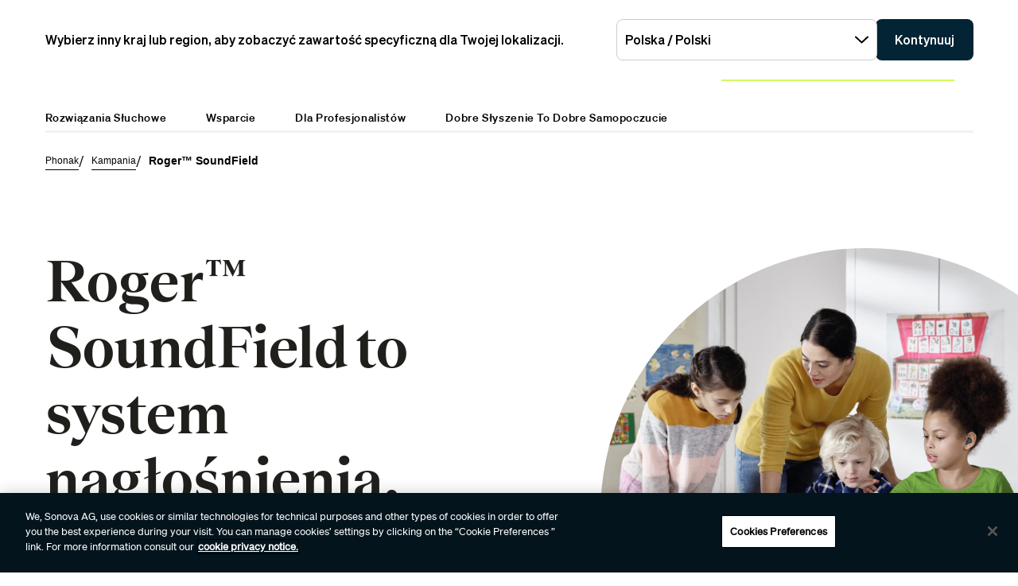

--- FILE ---
content_type: text/html;charset=utf-8
request_url: https://www.phonak.com/pl-pl/kampania/roger-soundfield
body_size: 27488
content:

<!DOCTYPE HTML>



<html lang="pl-PL" dir="ltr">
    <head>
    

    <meta charset="UTF-8"/>
    <title>Roger™ SoundField</title>
    
    <meta name="description" content="System Roger™ SoundField dla klas to system wyrównywania dźwięku zaprojektowany, aby poprawić słuchanie i uczenie się uczniów oraz zmniejszyć potrzebę nadwyrężania głosu przez nauczycieli.¹"/>
    <meta name="template" content="lead-gen"/>
    <meta name="viewport" content="width=device-width, initial-scale=1"/>
    

    

    

    <meta property="og:site_name" content="Phonak"/>
    <meta property="og:type" content="website"/>
    <meta property="og:title" content="Roger™ SoundField"/>
    <meta property="og:description" content="System Roger™ SoundField dla klas to system wyrównywania dźwięku zaprojektowany, aby poprawić słuchanie i uczenie się uczniów oraz zmniejszyć potrzebę nadwyrężania głosu przez nauczycieli.¹"/>
    <meta property="og:url" content="https://www.phonak.com/pl-pl/kampania/roger-soundfield"/>
    <meta class="elastic" property="og:path" name="search_path" content="/content/phonak/pl/pl/campaign/roger-soundfield"/>
    
    
    <meta name="twitter:site" content="Phonak"/>

    <meta name="twitter:card" content="summary"/>
    <meta name="twitter:title" content="Roger™ SoundField"/>
    <meta name="twitter:description" content="System Roger™ SoundField dla klas to system wyrównywania dźwięku zaprojektowany, aby poprawić słuchanie i uczenie się uczniów oraz zmniejszyć potrzebę nadwyrężania głosu przez nauczycieli.¹"/>

    
    
<meta name="content-page-ref" content="Yb_rukQrtgTvDRounM1QLKI5TCE5pLDWWtYP1Lp6z3GIfUBRpL-ByeJF0Nyw9_1CPEzEbHZcM2gadUIyemnhiryxi3Ug6pkIGHfb3N78U0Q"/>
<script defer="defer" type="text/javascript" src="/.rum/@adobe/helix-rum-js@%5E2/dist/rum-standalone.js"></script>
<link rel="canonical" href="https://www.phonak.com/pl-pl/kampania/roger-soundfield"/>


    

    <link rel="preload" href="/etc.clientlibs/sonova/clientlibs/generated/sonovacore-site-clientlib-phonak/resources/fonts/Teodor-Bold.woff2" as="font" type="font/woff2" crossorigin/>

    <link rel="preload" href="/etc.clientlibs/sonova/clientlibs/generated/sonovacore-site-clientlib-phonak/resources/fonts/soehne-buch.woff2" as="font" type="font/woff2" crossorigin/>

    <link rel="preload" href="/etc.clientlibs/sonova/clientlibs/generated/sonovacore-site-clientlib-phonak/resources/fonts/Teodor-Thin.woff2" as="font" type="font/woff2" crossorigin/>

    <link rel="preload" href="/etc.clientlibs/sonova/clientlibs/generated/sonovacore-site-clientlib-phonak/resources/fonts/soehne-leicht.woff2" as="font" type="font/woff2" crossorigin/>

    <link rel="preload" href="/etc.clientlibs/sonova/clientlibs/generated/sonovacore-site-clientlib-phonak/resources/fonts/Teodor-SemiBold.woff2" as="font" type="font/woff2" crossorigin/>

    <link rel="preload" href="/etc.clientlibs/sonova/clientlibs/generated/sonovacore-site-clientlib-phonak/resources/fonts/soehne-halbfett.woff2" as="font" type="font/woff2" crossorigin/>

    <link rel="preload" href="/etc.clientlibs/sonova/clientlibs/generated/sonovacore-site-clientlib-phonak/resources/fonts/Teodor-Regular.woff2" as="font" type="font/woff2" crossorigin/>

    <link rel="preload" href="/etc.clientlibs/sonova/clientlibs/generated/sonovacore-site-clientlib-phonak/resources/fonts/Teodor-Light.woff2" as="font" type="font/woff2" crossorigin/>

    <link rel="preload" href="/etc.clientlibs/sonova/clientlibs/generated/sonovacore-site-clientlib-phonak/resources/fonts/soehne-extraleicht.woff2" as="font" type="font/woff2" crossorigin/>

    <link rel="preload" href="/etc.clientlibs/sonova/clientlibs/generated/sonovacore-site-clientlib-phonak/resources/fonts/soehne.woff2" as="font" type="font/woff2" crossorigin/>

    <link rel="preload" href="/etc.clientlibs/sonova/clientlibs/generated/sonovacore-site-clientlib-phonak/resources/fonts/Teodor-Medium.woff2" as="font" type="font/woff2" crossorigin/>

    <link rel="preload" href="/etc.clientlibs/sonova/clientlibs/generated/sonovacore-site-clientlib-phonak/resources/fonts/Teodor-ExtraBold.woff2" as="font" type="font/woff2" crossorigin/>

    <link rel="preload" href="/etc.clientlibs/sonova/clientlibs/generated/sonovacore-site-clientlib-phonak/resources/fonts/Teodor-Heavy.woff2" as="font" type="font/woff2" crossorigin/>

    <link rel="preload" href="/etc.clientlibs/sonova/clientlibs/generated/sonovacore-site-clientlib-phonak/resources/fonts/soehne-kraftig.woff2" as="font" type="font/woff2" crossorigin/>



    <link rel="preload" as="style" onload="this.onload=null;this.rel='stylesheet'" href="/etc.clientlibs/phonak/clientlibs/clientlib-base.lc-a8affc578615fe36010d55d25ed3a6a8-lc.min.css">





    
  
  

  

  
  <!-- includes non critical CSS deferred -->
  
    <link rel="preload" as="style" onload="this.onload=null;this.rel='stylesheet'" href="/etc.clientlibs/phonak/clientlibs/generated/clientlib-site.lc-815783aacde83b2494302eff0181440f-lc.min.css">

  

  

  
    
    
    <!-- includes critical CSS inline -->
    <style type="text/css">
      body,html{color:#201f1c;font-family:Soehne Book,Helvetica,Arial,sans-serif;line-height:1.5;margin:0;scrollbar-gutter:stable}body{--scrollbarWidth:17px;--viewportWidth:calc(100vw - var(--scrollbarWidth));padding-top:var(--paddingTop,84px)}body.is-fixed{overflow:hidden}body:has(.cmp-headerv2--has-alert){padding-top:var(--paddingTop,114.391px)}@media(min-width:1280px){body{padding-top:var(--paddingTop,193px)}body:has(.cmp-headerv2--has-alert){padding-top:var(--paddingTop,226.594px)}}.content-centered,body>.body-wrapper>.container{margin:0 auto;max-width:588px;padding:0 24px}@media(min-width:768px){.content-centered,body>.body-wrapper>.container{max-width:1042px;padding:0 56px}}@media(min-width:1280px){.content-centered,body>.body-wrapper>.container{max-width:1279px}}@media(min-width:1440px){.content-centered,body>.body-wrapper>.container{max-width:111pc;padding:0 88px}}a{color:#000}button,input,optgroup,select,textarea{font:inherit}select option{background:#022435;color:#fff}h1:focus,h1:focus-visible{outline:none}*{-webkit-box-sizing:border-box;box-sizing:border-box}.fullwidth{left:50%;margin-left:calc(var(--viewportWidth)*-0.5);position:relative;width:var(--viewportWidth)}@media screen and (max-width:1279px){.mobile-hidden{display:none!important;visibility:hidden!important}}@media(min-width:1280px){.desktop-hidden{display:none!important;visibility:hidden!important}}.body-wrapper{overflow:hidden}.wow{visibility:hidden}@media screen and (orientation:portrait)and (min-height:450px){.portrait-hidden{display:none!important;visibility:hidden!important}}@media screen and (orientation:landscape)and (max-height:450px){.landscape-hidden{display:none!important;visibility:hidden!important}}@-webkit-keyframes expandFromBottomRight{0%{opacity:0;-webkit-transform:scale(0);transform:scale(0)}to{opacity:1;-webkit-transform:scale(1);transform:scale(1)}}@keyframes expandFromBottomRight{0%{opacity:0;-webkit-transform:scale(0);transform:scale(0)}to{opacity:1;-webkit-transform:scale(1);transform:scale(1)}}@-webkit-keyframes shrinkToBottomRight{0%{opacity:1;-webkit-transform:scale(1);transform:scale(1)}to{opacity:0;-webkit-transform:scale(0);transform:scale(0)}}@keyframes shrinkToBottomRight{0%{opacity:1;-webkit-transform:scale(1);transform:scale(1)}to{opacity:0;-webkit-transform:scale(0);transform:scale(0)}}.cmp-inpagenavigation{background-color:#03141d;color:#fff;margin-bottom:40px;position:relative;z-index:10}.cmp-inpagenavigation.sva-utils-margin-top--6px{margin-top:6px}@media(min-width:768px){.cmp-inpagenavigation.sva-utils-margin-top--6px{margin-top:6px}}@media(min-width:1280px){.cmp-inpagenavigation.sva-utils-margin-top--6px{margin-top:6px}}.cmp-inpagenavigation.sva-utils-margin-top--8px{margin-top:6px}@media(min-width:768px){.cmp-inpagenavigation.sva-utils-margin-top--8px{margin-top:8px}}@media(min-width:1280px){.cmp-inpagenavigation.sva-utils-margin-top--8px{margin-top:8px}}.cmp-inpagenavigation.sva-utils-margin-top--10px{margin-top:6px}@media(min-width:768px){.cmp-inpagenavigation.sva-utils-margin-top--10px{margin-top:8px}}@media(min-width:1280px){.cmp-inpagenavigation.sva-utils-margin-top--10px{margin-top:10px}}.cmp-inpagenavigation.sva-utils-margin-bottom--6px{margin-bottom:46px}@media(min-width:768px){.cmp-inpagenavigation.sva-utils-margin-bottom--6px{margin-bottom:46px}}@media(min-width:1280px){.cmp-inpagenavigation.sva-utils-margin-bottom--6px{margin-bottom:46px}}.cmp-inpagenavigation.sva-utils-margin-bottom--8px{margin-bottom:46px}@media(min-width:768px){.cmp-inpagenavigation.sva-utils-margin-bottom--8px{margin-bottom:3pc}}@media(min-width:1280px){.cmp-inpagenavigation.sva-utils-margin-bottom--8px{margin-bottom:3pc}}.cmp-inpagenavigation.sva-utils-margin-bottom--10px{margin-bottom:46px}@media(min-width:768px){.cmp-inpagenavigation.sva-utils-margin-bottom--10px{margin-bottom:3pc}}@media(min-width:1280px){.cmp-inpagenavigation.sva-utils-margin-bottom--10px{margin-bottom:50px}.cmp-inpagenavigation{padding:20px 0}}.cmp-inpagenavigation .aem-GridColumn>.cmp-inpagenavigation__group>.cmp-inpagenavigation__item{margin:0 auto;max-width:588px;padding:0 24px}@media(min-width:768px){.cmp-inpagenavigation .aem-GridColumn>.cmp-inpagenavigation__group>.cmp-inpagenavigation__item{max-width:1042px;padding:0 56px}}@media(min-width:1280px){.cmp-inpagenavigation .aem-GridColumn>.cmp-inpagenavigation__group>.cmp-inpagenavigation__item{max-width:1279px}}@media(min-width:1440px){.cmp-inpagenavigation .aem-GridColumn>.cmp-inpagenavigation__group>.cmp-inpagenavigation__item{max-width:111pc;padding:0 88px}}.cmp-inpagenavigation__group{background:#03141d;left:0;list-style:none;margin:0;max-height:0;overflow:hidden;padding:0;position:absolute;top:14px;-webkit-transition:max-height .25s linear;transition:max-height .25s linear;width:100%;z-index:2}.cmp-inpagenavigation--active .cmp-inpagenavigation__group{max-height:500px}@media(min-width:1280px){.cmp-inpagenavigation__group{display:inline-block;max-height:none;padding:0;position:static;top:auto;vertical-align:middle;width:auto}}.cmp-inpagenavigation__group .cmp-inpagenavigation__group{max-height:none;position:static;top:auto}@media(min-width:1280px){.cmp-inpagenavigation__group .cmp-inpagenavigation__group{margin-left:40px}.cmp-inpagenavigation__group .cmp-inpagenavigation__group .cmp-inpagenavigation__item{display:inline-block}}.cmp-inpagenavigation__title-toggle{-webkit-box-pack:justify;-ms-flex-pack:justify;-webkit-box-align:center;-ms-flex-align:center;align-items:center;-webkit-appearance:none;-moz-appearance:none;appearance:none;background:none;border:0;display:-webkit-box;display:-ms-flexbox;display:flex;font-size:.875rem;justify-content:space-between;margin:0;padding:18px 0;text-align:left;width:100%}.cmp-inpagenavigation--active .cmp-inpagenavigation__title-toggle .cmp-inpagenavigation__title-toggle-icon{-webkit-transform:rotate(180deg);transform:rotate(180deg)}@media(min-width:1280px){.cmp-inpagenavigation__title-toggle{display:none}}.cmp-inpagenavigation__title-toggle-text{color:#fff;line-height:1.3}.cmp-inpagenavigation__title-toggle-title{display:none;font-family:Soehne Semi Bold,Helvetica,Arial,sans-serif;margin-right:1pc}@media(min-width:768px){.cmp-inpagenavigation__title-toggle-title{display:inline}}.cmp-inpagenavigation__title-toggle-icon{background-color:#fff;display:block;height:13px;-webkit-transition:-webkit-transform .1s linear;transition:-webkit-transform .1s linear;transition:transform .1s linear;transition:transform .1s linear,-webkit-transform .1s linear;width:22px;z-index:999}.cmp-inpagenavigation__title{display:none;font-family:Soehne Semi Bold,Helvetica,Arial,sans-serif;font-size:.875rem;font-weight:700;margin:0;padding:0}@media(min-width:1280px){.cmp-inpagenavigation__title{display:inline-block;font-size:1rem;margin-right:4pc;vertical-align:middle}}.cmp-inpagenavigation__item{display:block}@media(min-width:1280px){.cmp-inpagenavigation__item{-webkit-box-pack:start;-ms-flex-pack:start;-webkit-box-align:center;-ms-flex-align:center;align-items:center;display:-webkit-box;display:-ms-flexbox;display:flex;justify-content:flex-start;margin-right:2pc}.cmp-inpagenavigation__item:last-child{margin-bottom:0;margin-right:0}.cmp-inpagenavigation__item:last-child-link{margin-right:0}}@media(min-width:1280px){.cmp-inpagenavigation__item{margin-right:40px}}.cmp-inpagenavigation__item--active,.cmp-inpagenavigation__item--active>.cmp-inpagenavigation__item-link{border-color:#fff}.cmp-inpagenavigation__item-link{border-bottom:1px solid #03141d;color:#fff;display:inline-block;font-size:.875rem;margin:0 0 10px;padding:2px 0;text-decoration:none}@media(min-width:1280px){.cmp-inpagenavigation__item-link{display:inline;font-size:1rem;margin:0 24px;padding:0}}.cmp-inpagenavigation__item-link:hover{border-color:#fff;text-decoration:none}

    </style>
  

  <script type="text/javascript">
    
  </script>
  
    <script async src="/etc.clientlibs/core/wcm/components/commons/datalayer/v1/clientlibs/core.wcm.components.commons.datalayer.v1.lc-70264651675213ed7f7cc5a02a00f621-lc.min.js"></script>



    
    <link rel="icon" sizes="192x192" href="/etc.clientlibs/phonak/clientlibs/generated/clientlib-site/resources/icon-192x192.png"/>
    <link rel="apple-touch-icon" sizes="180x180" href="/etc.clientlibs/phonak/clientlibs/generated/clientlib-site/resources/apple-touch-icon-180x180.png"/>
    <link rel="apple-touch-icon" sizes="167x167" href="/etc.clientlibs/phonak/clientlibs/generated/clientlib-site/resources/apple-touch-icon-167x167.png"/>
    <link rel="apple-touch-icon" sizes="152x152" href="/etc.clientlibs/phonak/clientlibs/generated/clientlib-site/resources/apple-touch-icon-152x152.png"/>
    <link rel="apple-touch-icon" sizes="120x120" href="/etc.clientlibs/phonak/clientlibs/generated/clientlib-site/resources/apple-touch-icon-120x120.png"/>
    <meta name="msapplication-square310x310logo" content="/etc.clientlibs/phonak/clientlibs/generated/clientlib-site/resources/icon-310x310.png"/>
    <meta name="msapplication-wide310x150logo" content="/etc.clientlibs/phonak/clientlibs/generated/clientlib-site/resources/icon-310x150.png"/>
    <meta name="msapplication-square150x150logo" content="/etc.clientlibs/phonak/clientlibs/generated/clientlib-site/resources/icon-150x150.png"/>
    <meta name="msapplication-square70x70logo" content="/etc.clientlibs/phonak/clientlibs/generated/clientlib-site/resources/icon-70x70.png"/>

    

    <script>
      window.googleDataLayer = window.googleDataLayer || [];
      var pageData = JSON.parse("{\x22page\u002Dea3ee91684\x22:{\x22@type\x22:\x22phonak\/components\/page\x22,\x22sonovaBrand\x22:\x22Phonak\x22,\x22sonovaRegion\x22:\x22pl\x22,\x22sonovaLanguage\x22:\x22pl\x22,\x22pageName\x22:\x22pl\u002Dpl:kampania:roger\u002Dsoundfield\x22,\x22pageType\x22:\x22aem\u002Dhtml\x22,\x22pageTitle\x22:\x22Roger™ SoundField\x22,\x22siteSection\x22:\x22campaign\x22,\x22siteSectionHL2\x22:\x22roger\u002Dsoundfield\x22,\x22authenticationState\x22:\x22false\x22,\x22xdm:language\x22:\x22pl\u002DPL\x22,\x22repo:path\x22:\x22\/content\/phonak\/pl\/pl\/campaign\/roger\u002Dsoundfield.html\x22,\x22xdm:tags\x22:[],\x22xdm:template\x22:\x22\/conf\/phonak\/settings\/wcm\/templates\/lead\u002Dgen\x22,\x22dc:description\x22:\x22System Roger™ SoundField dla klas to system wyrównywania dźwięku zaprojektowany, aby poprawić słuchanie i uczenie się uczniów oraz zmniejszyć potrzebę nadwyrężania głosu przez nauczycieli.¹\x22,\x22dc:title\x22:\x22Roger™ SoundField\x22,\x22repo:modifyDate\x22:\x222024\u002D09\u002D12T12:59:31Z\x22}}");
      var pageId = "page\u002Dea3ee91684";
      if (pageId != "") {
        pageData = pageData[pageId];
      }
      pageData['event'] = 'googleDLReady';
      googleDataLayer.push(pageData);
    </script>
    
    <!-- OneTrust Cookies Consent Notice start for phonak.com -->
<script type="text/javascript" src="https://cdn.cookielaw.org/consent/a3cad216-8692-4702-a85d-06e5c30c35cc/OtAutoBlock.js"></script>
<script src="https://cdn.cookielaw.org/consent/a3cad216-8692-4702-a85d-06e5c30c35cc/otSDKStub.js" data-document-language="true" type="text/javascript" charset="UTF-8" data-domain-script="a3cad216-8692-4702-a85d-06e5c30c35cc" data-dlayer-name="googleDataLayer"></script>
<script type="text/javascript">
function OptanonWrapper() { }
</script>
<!-- OneTrust Cookies Consent Notice end for phonak.com -->

<!-- Initialize Adobe Launch (In the Head) -->
<script src="https://assets.adobedtm.com/538ed2f54f4c/29ab3ec31eb7/launch-80c4703b496a.min.js" async></script>
<!-- End Adobe Launch -->

<style>body {opacity: 100 !important;}</style>
    
    <meta class="elastic" name="search_group" content="pages">
<style>body {opacity: 100 !important;}</style>
<style>.cmp-emersya3d iframe {height: unset; aspect-ratio: 1.0;}</style>
        
        
        
        
    <script type="application/ld+json">
        {
  "@context": "https://schema.org",
  "@type": "Corporation",
  "name": "Sonova",
  "url": "https://www.phonak.com",
  "logo": "https://www.phonak.com/content/dam/phonak/en/badges/phonak-logo.svg",
  "contactPoint": {
    "@type": "ContactPoint",
    "telephone": "+1-800-831-1117",
    "contactType": "customer service",
    "contactOption": "TollFree",
    "areaServed": "US"
  },
  "sameAs": [
    "https://www.facebook.com/PhonakPolska",
    "https://www.instagram.com/phonakpolska/",
    "https://www.linkedin.com/company/30575082/",
    "https://www.youtube.com/phonak"
  ]
}
    </script>

        
    <script type="application/ld+json">
        {
  "@context": "https://schema.org",
  "@type": "WebSite",
  "name": "Phonak",
  "url": "https://www.phonak.com",
  "potentialAction": {
    "@type": "SearchAction",
    "query-input": "https://www.phonak.com/us/en/search.html?q\u003d{search_term_string}",
    "target": "required name\u003dsearch_term_string"
  }
}
    </script>

        

                              <script>!function(e){var n="https://s.go-mpulse.net/boomerang/";if("False"=="True")e.BOOMR_config=e.BOOMR_config||{},e.BOOMR_config.PageParams=e.BOOMR_config.PageParams||{},e.BOOMR_config.PageParams.pci=!0,n="https://s2.go-mpulse.net/boomerang/";if(window.BOOMR_API_key="6585Q-6DZGN-QSNV4-85XGN-MEYLR",function(){function e(){if(!o){var e=document.createElement("script");e.id="boomr-scr-as",e.src=window.BOOMR.url,e.async=!0,i.parentNode.appendChild(e),o=!0}}function t(e){o=!0;var n,t,a,r,d=document,O=window;if(window.BOOMR.snippetMethod=e?"if":"i",t=function(e,n){var t=d.createElement("script");t.id=n||"boomr-if-as",t.src=window.BOOMR.url,BOOMR_lstart=(new Date).getTime(),e=e||d.body,e.appendChild(t)},!window.addEventListener&&window.attachEvent&&navigator.userAgent.match(/MSIE [67]\./))return window.BOOMR.snippetMethod="s",void t(i.parentNode,"boomr-async");a=document.createElement("IFRAME"),a.src="about:blank",a.title="",a.role="presentation",a.loading="eager",r=(a.frameElement||a).style,r.width=0,r.height=0,r.border=0,r.display="none",i.parentNode.appendChild(a);try{O=a.contentWindow,d=O.document.open()}catch(_){n=document.domain,a.src="javascript:var d=document.open();d.domain='"+n+"';void(0);",O=a.contentWindow,d=O.document.open()}if(n)d._boomrl=function(){this.domain=n,t()},d.write("<bo"+"dy onload='document._boomrl();'>");else if(O._boomrl=function(){t()},O.addEventListener)O.addEventListener("load",O._boomrl,!1);else if(O.attachEvent)O.attachEvent("onload",O._boomrl);d.close()}function a(e){window.BOOMR_onload=e&&e.timeStamp||(new Date).getTime()}if(!window.BOOMR||!window.BOOMR.version&&!window.BOOMR.snippetExecuted){window.BOOMR=window.BOOMR||{},window.BOOMR.snippetStart=(new Date).getTime(),window.BOOMR.snippetExecuted=!0,window.BOOMR.snippetVersion=12,window.BOOMR.url=n+"6585Q-6DZGN-QSNV4-85XGN-MEYLR";var i=document.currentScript||document.getElementsByTagName("script")[0],o=!1,r=document.createElement("link");if(r.relList&&"function"==typeof r.relList.supports&&r.relList.supports("preload")&&"as"in r)window.BOOMR.snippetMethod="p",r.href=window.BOOMR.url,r.rel="preload",r.as="script",r.addEventListener("load",e),r.addEventListener("error",function(){t(!0)}),setTimeout(function(){if(!o)t(!0)},3e3),BOOMR_lstart=(new Date).getTime(),i.parentNode.appendChild(r);else t(!1);if(window.addEventListener)window.addEventListener("load",a,!1);else if(window.attachEvent)window.attachEvent("onload",a)}}(),"".length>0)if(e&&"performance"in e&&e.performance&&"function"==typeof e.performance.setResourceTimingBufferSize)e.performance.setResourceTimingBufferSize();!function(){if(BOOMR=e.BOOMR||{},BOOMR.plugins=BOOMR.plugins||{},!BOOMR.plugins.AK){var n=""=="true"?1:0,t="",a="aoh6bpqxyydag2l63ujq-f-1b830c61d-clientnsv4-s.akamaihd.net",i="false"=="true"?2:1,o={"ak.v":"39","ak.cp":"1396878","ak.ai":parseInt("778005",10),"ak.ol":"0","ak.cr":8,"ak.ipv":4,"ak.proto":"h2","ak.rid":"72dc521f","ak.r":37607,"ak.a2":n,"ak.m":"a","ak.n":"essl","ak.bpcip":"3.143.224.0","ak.cport":47332,"ak.gh":"23.198.5.54","ak.quicv":"","ak.tlsv":"tls1.3","ak.0rtt":"","ak.0rtt.ed":"","ak.csrc":"-","ak.acc":"","ak.t":"1769921811","ak.ak":"hOBiQwZUYzCg5VSAfCLimQ==LSLKfWnzJN6imJPSglooyK1JYpRC/sFGOlggSKKjd1bBdR6bdPStEfFZ+IWyhcE/mcXLfEu8ZzSI5fJdRFVMhJBjDNBrpBj5Uq7EG9W5cWTBvs0tBaZaAE5SEXzEOd7gqb+Lby90BouBQU5yj2xJFQQLmLa9WnI2YhSv/Vlwn9WxJdU2kn6wx63pt7AvzUJrqXBsrCvuG3kX8dZF+sz6Z8sva3ruUg8erb+SCYqPPhYTFg6eyvSW5IRMlvh4G8S2sy1+DL1AnqBTKQlSbZiqttbtWodpfpIK9PIelUtOls5hlzh24JbSUjnsZZDt8AvHf/VjrjtLQABVC9aDkrf/8ZBQ2EwY8/y5ivu+Yuyo4eIzvX2ewGqRfmHAvsSi/GaY7v7EX3XrBA3uupz2D6vbH6l1VDh6ZPe8uuJZW+Od3FM=","ak.pv":"280","ak.dpoabenc":"","ak.tf":i};if(""!==t)o["ak.ruds"]=t;var r={i:!1,av:function(n){var t="http.initiator";if(n&&(!n[t]||"spa_hard"===n[t]))o["ak.feo"]=void 0!==e.aFeoApplied?1:0,BOOMR.addVar(o)},rv:function(){var e=["ak.bpcip","ak.cport","ak.cr","ak.csrc","ak.gh","ak.ipv","ak.m","ak.n","ak.ol","ak.proto","ak.quicv","ak.tlsv","ak.0rtt","ak.0rtt.ed","ak.r","ak.acc","ak.t","ak.tf"];BOOMR.removeVar(e)}};BOOMR.plugins.AK={akVars:o,akDNSPreFetchDomain:a,init:function(){if(!r.i){var e=BOOMR.subscribe;e("before_beacon",r.av,null,null),e("onbeacon",r.rv,null,null),r.i=!0}return this},is_complete:function(){return!0}}}}()}(window);</script></head>
    <body class="page basicpage" id="page-ea3ee91684" data-cmp-data-layer-enabled data-brand="phonak">
        <script>
                window.adobeDataLayer = window.adobeDataLayer || [];
                adobeDataLayer.push({
                    page: JSON.parse("{\x22page\u002Dea3ee91684\x22:{\x22@type\x22:\x22phonak\/components\/page\x22,\x22sonovaBrand\x22:\x22Phonak\x22,\x22sonovaRegion\x22:\x22pl\x22,\x22sonovaLanguage\x22:\x22pl\x22,\x22pageName\x22:\x22pl\u002Dpl:kampania:roger\u002Dsoundfield\x22,\x22pageType\x22:\x22aem\u002Dhtml\x22,\x22pageTitle\x22:\x22Roger™ SoundField\x22,\x22siteSection\x22:\x22campaign\x22,\x22siteSectionHL2\x22:\x22roger\u002Dsoundfield\x22,\x22authenticationState\x22:\x22false\x22,\x22xdm:language\x22:\x22pl\u002DPL\x22,\x22repo:path\x22:\x22\/content\/phonak\/pl\/pl\/campaign\/roger\u002Dsoundfield.html\x22,\x22xdm:tags\x22:[],\x22xdm:template\x22:\x22\/conf\/phonak\/settings\/wcm\/templates\/lead\u002Dgen\x22,\x22dc:description\x22:\x22System Roger™ SoundField dla klas to system wyrównywania dźwięku zaprojektowany, aby poprawić słuchanie i uczenie się uczniów oraz zmniejszyć potrzebę nadwyrężania głosu przez nauczycieli.¹\x22,\x22dc:title\x22:\x22Roger™ SoundField\x22,\x22repo:modifyDate\x22:\x222024\u002D09\u002D12T12:59:31Z\x22}}"),
                    event:'cmp:show',
                    eventInfo: {
                        path: 'page.page\u002Dea3ee91684'
                    }
                });
        </script>
        
        
        
        <!-- Google Tag Manager -->
<script>(function(w,d,s,l,i){w[l]=w[l]||[];w[l].push({'gtm.start':
new Date().getTime(),event:'gtm.js'});var f=d.getElementsByTagName(s)[0],
j=d.createElement(s),dl=l!='dataLayer'?'&l='+l:'';j.setAttributeNode(d.createAttribute('data-ot-ignore'));j.async=true;j.src=
'https://www.googletagmanager.com/gtm.js?id='+i+dl;f.parentNode.insertBefore(j,f);
})(window,document,'script','googleDataLayer','GTM-5FXJD7B');</script>
<!-- End Google Tag Manager -->
        
        
            <div class="cmp-page__skiptomaincontent">
  
    <a class="cmp-page__skiptomaincontent-link" style="
         position: fixed;
         top: 0;
         left: 0;
         opacity: 0;
         margin: -1px;
         padding: 0;
         transition: opacity 0.3s ease-in-out, visibility 0.3s ease-in-out;
         z-index: 300;" data-skip-to-main-selector="main-content" href="#main-content">Skip to main content</a>
  
</div>

    
<link rel="stylesheet" href="/etc.clientlibs/sonova/clientlibs/clientlib-skiptomaincontent.lc-3d29f2bf980df08420dee1a0fef37377-lc.min.css" type="text/css">
<script src="/etc.clientlibs/sonova/clientlibs/clientlib-skiptomaincontent.lc-3002c9dd6c0955979432eaf00bd40b5d-lc.min.js"></script>




            <main class="body-wrapper">
                
<div class="root container responsivegrid">
    <div>
        
            
    <div id="container-676ed6f706" class="cmp-container">
        


<div class="aem-Grid aem-Grid--12 aem-Grid--default--12 ">
    
    <div class="experiencefragment aem-GridColumn aem-GridColumn--default--12">
<div id="experiencefragment-b7789a1a63" class="cmp-experiencefragment cmp-experiencefragment--header">

    <div>
        
            
            
    
    <div id="container-a6d56021cf" class="cmp-container">
        
        <div class="headerv2">
<header class="cmp-headerv2  ">
    <div class="cmp-headerv2__alerts-container">
        <div>


<div class="cmp-country-selector" data-global-page-text="Strona globalna" data-global-page-link="/pl-pl/globalne-lokalizacje" data-global-page-target="_blank" data-country-selector-reference="/content/experience-fragments/phonak/pl/pl/site/header/master/jcr:content/root/headerv2_copy/countryselector" data-brand-name="phonak" data-is-excluded-from-dismissal="false" data-page-path="/content/phonak/pl/pl/campaign/roger-soundfield">
    <h5 class="cmp-country-selector__description">
        Wybierz inny kraj lub region, aby zobaczyć zawartość specyficzną dla Twojej lokalizacji.
    </h5>
    <div class="cmp-country-selector__content">
        
        <div class="cmp-country-selector__dropdown">
            <button id="dropdownButton" class="dropdown-button cmp-country-selector__dropdown-button" aria-controls="dropdownList" aria-label="Wybierz żądaną listę rozwijaną">
                <span class="cmp-country-selector__dropdown-text"></span>
                <span class="icon icon-chevron-down"></span>
            </button>
            <ul id="dropdownList" class="dropdown-list cmp-country-selector__dropdown-list" role="list" tabindex="-1" aria-expanded="false">
            </ul>
        </div>
        
        <button class="cmp-country-selector__button">
            Kontynuuj
        </button>
    </div>
    
    <button class="cmp-country-selector__close-btn" aria-label="Zamknij baner wyboru kraju">
        <span class="icon-close icon" role="presentation"></span>
    </button>
</div>

</div>
        <div>


    

</div>
    </div>
    <div class="cmp-headerv2__container content-centered relative">
        <div class="cmp-headerv2__top">
            <div class="aem-Grid aem-Grid--12 aem-Grid--default--12">
                <div class="cmp-headerv2__top-mobile-wrapper aem-GridColumn aem-GridColumn--default--6 aem-GridColumn--medium--12 aem-GridColumn--small--12">
                    <div class="cmp-headerv2-logo__wrapper">
                        
                        
                        
                        
    <div class="cmp-image">
        <a class="cmp-image__link" href="https://www.phonak.com/pl-pl" data-cmp-clickable id="header-logo-headerv2-71510f3456" data-cmp-data-layer="{&#34;header-logo-headerv2-71510f3456&#34;:{&#34;@type&#34;:&#34;phonak/components/headerv2&#34;,&#34;linkCategory&#34;:&#34;logo&#34;,&#34;linkSubCategory&#34;:&#34;logo&#34;,&#34;dc:title&#34;:&#34;Phonak logo&#34;,&#34;xdm:linkURL&#34;:&#34;https://www.phonak.com/pl-pl&#34;}}">
            <img src="/content/dam/phonak/en/badges/phonak-logo.svg" loading="lazy" class="cmp-image__image" itemprop="contentUrl" alt="Phonak logo"/>
        </a>
    </div>
    
    


                    </div>
                    <div class="cmp-headerv2__mobile-btns desktop-hide">
                        
                        <div class="cmp-headerv2-search__wrapper">
                            <button class="cmp-headerv2-search__button" id="header-search-headerv2-db9c41d550" data-cmp-clickable data-cmp-data-layer="{&#34;header-search-headerv2-db9c41d550&#34;:{&#34;@type&#34;:&#34;phonak/components/headerv2&#34;,&#34;linkCategory&#34;:&#34;utility&#34;,&#34;linkSubCategory&#34;:&#34;utility&#34;,&#34;dc:title&#34;:&#34;Search&#34;,&#34;xdm:linkURL&#34;:&#34;&#34;}}" aria-label="Search">
                                <span class="icon-search"></span>
                            </button>
                        </div>
                        <div class="cmp-headerv2-hamburger__mobile">
                            <button class="cmp-headerv2-hamburger__mobile-closed" id="header-open-headerv2-db9c41d550" data-cmp-clickable data-cmp-data-layer="{&#34;header-open-headerv2-db9c41d550&#34;:{&#34;@type&#34;:&#34;phonak/components/headerv2&#34;,&#34;linkCategory&#34;:&#34;utility&#34;,&#34;linkSubCategory&#34;:&#34;utility&#34;,&#34;dc:title&#34;:&#34;Open Menu&#34;,&#34;xdm:linkURL&#34;:&#34;&#34;}}" aria-label="Open Menu">
                                <span class="icon-menu"></span>
                            </button>
                            <button class="cmp-headerv2-hamburger__mobile-open" id="header-close-headerv2-db9c41d550" data-cmp-clickable data-cmp-data-layer="{&#34;header-close-headerv2-db9c41d550&#34;:{&#34;@type&#34;:&#34;phonak/components/headerv2&#34;,&#34;linkCategory&#34;:&#34;utility&#34;,&#34;linkSubCategory&#34;:&#34;utility&#34;,&#34;dc:title&#34;:&#34;Close&#34;,&#34;xdm:linkURL&#34;:&#34;&#34;}}" aria-label="Close">
                                <span class="icon-close"></span>
                                Close
                            </button>
                        </div>
                    </div>
                </div>
                <div class="aem-GridColumn aem-GridColumn--default--6 aem-GridColumn--medium--12 aem-GridColumn--small--12">
                    <div class="cmp-headerv2__top-links-wrapper">
                        
                        
                        
                        
                            
                                <div class="cmp-headerv2__signIn cmp-headerv2__top-link">
                                    <a class="cmp-headerv2__signIn-option" data-cmp-clickable data-cmp-data-layer="{&#34;header-sign-in-headerv2-db9c41d550&#34;:{&#34;@type&#34;:&#34;phonak/components/headerv2&#34;,&#34;linkCategory&#34;:&#34;utility&#34;,&#34;linkSubCategory&#34;:&#34;utility&#34;,&#34;dc:title&#34;:&#34;Zaloguj się&#34;,&#34;xdm:linkURL&#34;:&#34;/content/phonak/pl/pl/sign-in.html&#34;}}" href="/pl-pl/zaloguj-sie" id="header-sign-in-headerv2-db9c41d550" target="_self">
                                        <span class="icon-profile"></span>
                                        <span class="cmp-headerv2__signIn-text" id="header-sign-in-headerv2-db9c41d550-text">
                Zaloguj się
                </span>
                                    </a>
                                    
                                    
                                </div>
                            
                        
                        <div class="cmp-headerv2-cta__wrapper cmp-headerv2__top-link">
                            <div>
    <a class="cmp-button" href="/pl-pl/znajdz-protetyka" target="_self" id="header-ctaLink-headerv2-71510f3456" data-cmp-clickable data-cmp-data-layer="{&#34;header-ctaLink-headerv2-71510f3456&#34;:{&#34;@type&#34;:&#34;phonak/components/headerv2&#34;,&#34;linkCategory&#34;:&#34;cta&#34;,&#34;linkSubCategory&#34;:&#34;cta&#34;,&#34;dc:title&#34;:&#34;Znajdź gabinet protetyki słuchu&#34;,&#34;xdm:linkURL&#34;:&#34;/content/phonak/pl/pl/find-a-provider.html&#34;}}">
        <span class="cmp-button__text">Znajdź gabinet protetyki słuchu</span>
    </a>
</div>
                        </div>
                        <button class="cmp-headerv2-search__button cmp-headerv2__top-link mobile-hide" data-cmp-clickable data-cmp-data-layer="{&#34;header-search-headerv2-db9c41d550&#34;:{&#34;@type&#34;:&#34;phonak/components/headerv2&#34;,&#34;linkCategory&#34;:&#34;utility&#34;,&#34;linkSubCategory&#34;:&#34;utility&#34;,&#34;dc:title&#34;:&#34;Search&#34;,&#34;xdm:linkURL&#34;:&#34;&#34;}}" aria-label="Search">
                            <span class="icon-search"></span>
                        </button>
                    </div>
                </div>
            </div>
        </div>

        <div class="cmp-headerv2__bottom">
            <div class="aem-Grid aem-Grid--12 aem-Grid--default--12 vertical-center">
                <div class="aem-GridColumn aem-GridColumn--default--8 aem-GridColumn--large--8 aem-GridColumn--medium--12 aem-GridColumn--small--12">

                    
                    <div class="cmp-headerv2-nav__wrapper">
                        <nav aria-label="Main Navigation" class="cmp-headerv2-nav__main-navigation">
                            <ul class="cmp-headerv2-nav__items">
                                <li class="cmp-headerv2-nav__item">
                                    <button id="navlink-0" class="cmp-headerv2-nav__item-link" aria-label="Rozwiązania słuchowe" aria-controls="navlink-panel-0" aria-expanded="false" data-cmp-clickable data-cmp-data-layer="{&#34;header-nav-Rozwiązania-słuchowe-headerv2-71510f3456&#34;:{&#34;@type&#34;:&#34;phonak/components/headerv2&#34;,&#34;linkCategory&#34;:&#34;Rozwiązania słuchowe&#34;,&#34;linkSubCategory&#34;:&#34;Rozwiązania słuchowe&#34;,&#34;dc:title&#34;:&#34;Rozwiązania słuchowe&#34;,&#34;xdm:linkURL&#34;:&#34;#&#34;}}" data-index="0" tabindex="0" type="button">
                                        <span class="cmp-headerv2-nav__item-link__text">
                                            Rozwiązania słuchowe
                                        </span>
                                    </button>
                                    <div class="cmp-headerv2-meganavcontainer-content" id="navlink-panel-0" role="region" aria-labelledby="navlink-0" aria-hidden="true">
                                        <div class="cmp-headerv2-content-scroll">
                                            <div class="cmp-headerv2-content-centered">
                                                
    <div>
        
            
    <div id="container-e150995361" class="cmp-container">
        


<div class="aem-Grid aem-Grid--12 aem-Grid--default--12 ">
    
    <div class="meganavcontainerv2 aem-GridColumn aem-GridColumn--default--12">

<div class="cmp-meganavcontainerv2 " data-btn-label-close="Close">
	<div class="cmp-meganavcontainerv2__container">
		<div class="cmp-meganavcontainerv2__btns-wrapper">
			<button type="button" class="btn-close mobile-hide" id="header-close-meganavcontainerv2-5cc8d76b57" data-cmp-clickable data-cmp-data-layer="{&#34;header-close-meganavcontainerv2-5cc8d76b57&#34;:{&#34;@type&#34;:&#34;sonova/components/headerv2&#34;,&#34;linkCategory&#34;:&#34;utility&#34;,&#34;linkSubCategory&#34;:&#34;utility&#34;,&#34;dc:title&#34;:&#34;Close&#34;,&#34;xdm:linkURL&#34;:&#34;&#34;}}" aria-label="Close">
				<span class="icon-close mobile-hide"></span>
			</button>
		</div>
		<div class="cmp-meganavcontainerv2__content">
			<div class="cmp-meganavcontainerv2__link-container">
				<div>
    <div>
        
            
    <div id="container-598e91fa57" class="cmp-container">
        


<div class="aem-Grid aem-Grid--12 aem-Grid--default--12 ">
    
    <div class="meganavitemv2 aem-GridColumn--default--none aem-GridColumn aem-GridColumn--offset--default--0 aem-GridColumn--default--2">


<ul class="cmp-meganavcontainerv2__items-list">
	<li class="cmp-meganavcontainerv2__item">
		<div class="cmp-meganavcontainerv2__item-title">
			Twoja podróż słuchowa zaczyna się tutaj
		</div>
		<ul class="cmp-meganavcontainerv2__sub-list">
			<li class="cmp-meganavcontainerv2__sub-list-item">
				<a href="/pl-pl/znajdz-protetyka" class="cmp-meganavcontainerv2__item-link" id="meganavSubItem-94d601200e" data-cmp-clickable data-cmp-data-layer="{&#34;meganavSubItem-94d601200e&#34;:{&#34;@type&#34;:&#34;phonak/components/headerv2&#34;,&#34;linkCategory&#34;:&#34;Rozwiązania słuchowe&#34;,&#34;linkSubCategory&#34;:&#34;Twoja podróż słuchowa zaczyna się tutaj&#34;,&#34;dc:title&#34;:&#34;Znajdź gabinet protetyki słuchu&#34;,&#34;xdm:linkURL&#34;:&#34;/content/phonak/pl/pl/find-a-provider.html&#34;}}">
					<div>
						<span class="text">
							Znajdź gabinet protetyki słuchu
						</span>
					</div>
				</a>
			</li>
		</ul>
	</li>
</ul></div>
<div class="meganavitemv2 aem-GridColumn--default--none aem-GridColumn aem-GridColumn--offset--default--0 aem-GridColumn--default--2">


<ul class="cmp-meganavcontainerv2__items-list">
	<li class="cmp-meganavcontainerv2__item">
		<div class="cmp-meganavcontainerv2__item-title">
			Aparaty słuchowe
		</div>
		<ul class="cmp-meganavcontainerv2__sub-list">
			<li class="cmp-meganavcontainerv2__sub-list-item">
				<a href="/pl-pl/aparaty-sluchowe/aparaty-sluchowe" class="cmp-meganavcontainerv2__item-link" id="meganavSubItem-38597de96e" data-cmp-clickable data-cmp-data-layer="{&#34;meganavSubItem-38597de96e&#34;:{&#34;@type&#34;:&#34;phonak/components/headerv2&#34;,&#34;linkCategory&#34;:&#34;Rozwiązania słuchowe&#34;,&#34;linkSubCategory&#34;:&#34;Aparaty słuchowe&#34;,&#34;dc:title&#34;:&#34;Przeglądaj wszystkie aparaty słuchowe &#34;,&#34;xdm:linkURL&#34;:&#34;/content/phonak/pl/pl/hearing-devices/hearing-aids.html&#34;}}">
					<div>
						<span class="text">
							Przeglądaj wszystkie aparaty słuchowe 
						</span>
					</div>
				</a>
			</li>
		
			<li class="cmp-meganavcontainerv2__sub-list-item">
				<a href="/pl-pl/aparaty-sluchowe/aparaty-sluchowe/przewodnik" class="cmp-meganavcontainerv2__item-link" id="meganavSubItem-06274d0602" data-cmp-clickable data-cmp-data-layer="{&#34;meganavSubItem-06274d0602&#34;:{&#34;@type&#34;:&#34;phonak/components/headerv2&#34;,&#34;linkCategory&#34;:&#34;Rozwiązania słuchowe&#34;,&#34;linkSubCategory&#34;:&#34;Aparaty słuchowe&#34;,&#34;dc:title&#34;:&#34;Przewodnik po aparatach słuchowych&#34;,&#34;xdm:linkURL&#34;:&#34;/content/phonak/pl/pl/hearing-devices/hearing-aids/guide.html&#34;}}">
					<div>
						<span class="text">
							Przewodnik po aparatach słuchowych
						</span>
					</div>
				</a>
			</li>
		
			<li class="cmp-meganavcontainerv2__sub-list-item">
				<a href="/pl-pl/aparaty-sluchowe/aparaty-sluchowe/audeo-infinio" class="cmp-meganavcontainerv2__item-link" id="meganavSubItem-574947baf3" data-cmp-clickable data-cmp-data-layer="{&#34;meganavSubItem-574947baf3&#34;:{&#34;@type&#34;:&#34;phonak/components/headerv2&#34;,&#34;linkCategory&#34;:&#34;Rozwiązania słuchowe&#34;,&#34;linkSubCategory&#34;:&#34;Aparaty słuchowe&#34;,&#34;dc:title&#34;:&#34;Audéo Infinio (Ultra) R&#34;,&#34;xdm:linkURL&#34;:&#34;/content/phonak/pl/pl/hearing-devices/hearing-aids/audeo-infinio.html&#34;}}">
					<div>
						<span class="text">
							Audéo Infinio (Ultra) R
						</span>
					</div>
				</a>
			</li>
		
			<li class="cmp-meganavcontainerv2__sub-list-item">
				<a href="/pl-pl/aparaty-sluchowe/aparaty-sluchowe/audeo-sphere" class="cmp-meganavcontainerv2__item-link" id="meganavSubItem-29bbec574a" data-cmp-clickable data-cmp-data-layer="{&#34;meganavSubItem-29bbec574a&#34;:{&#34;@type&#34;:&#34;phonak/components/headerv2&#34;,&#34;linkCategory&#34;:&#34;Rozwiązania słuchowe&#34;,&#34;linkSubCategory&#34;:&#34;Aparaty słuchowe&#34;,&#34;dc:title&#34;:&#34;Audéo Infinio (Ultra) Sphere&#34;,&#34;xdm:linkURL&#34;:&#34;/content/phonak/pl/pl/hearing-devices/hearing-aids/audeo-sphere.html&#34;}}">
					<div>
						<span class="text">
							Audéo Infinio (Ultra) Sphere
						</span>
					</div>
				</a>
			</li>
		
			<li class="cmp-meganavcontainerv2__sub-list-item">
				<a href="/pl-pl/aparaty-sluchowe/aparaty-sluchowe/virto-infinio" class="cmp-meganavcontainerv2__item-link" id="meganavSubItem-bb74c27180" data-cmp-clickable data-cmp-data-layer="{&#34;meganavSubItem-bb74c27180&#34;:{&#34;@type&#34;:&#34;phonak/components/headerv2&#34;,&#34;linkCategory&#34;:&#34;Rozwiązania słuchowe&#34;,&#34;linkSubCategory&#34;:&#34;Aparaty słuchowe&#34;,&#34;dc:title&#34;:&#34;Virto Infinio&#34;,&#34;xdm:linkURL&#34;:&#34;/content/phonak/pl/pl/hearing-devices/hearing-aids/virto-infinio.html&#34;}}">
					<div>
						<span class="text">
							Virto Infinio
						</span>
					</div>
				</a>
			</li>
		
			<li class="cmp-meganavcontainerv2__sub-list-item">
				<a href="/pl-pl/aparaty-sluchowe/aparaty-sluchowe/cros-infinio" class="cmp-meganavcontainerv2__item-link" id="meganavSubItem-e9fab4effb" data-cmp-clickable data-cmp-data-layer="{&#34;meganavSubItem-e9fab4effb&#34;:{&#34;@type&#34;:&#34;phonak/components/headerv2&#34;,&#34;linkCategory&#34;:&#34;Rozwiązania słuchowe&#34;,&#34;linkSubCategory&#34;:&#34;Aparaty słuchowe&#34;,&#34;dc:title&#34;:&#34;CROS Infinio&#34;,&#34;xdm:linkURL&#34;:&#34;/content/phonak/pl/pl/hearing-devices/hearing-aids/cros-infinio.html&#34;}}">
					<div>
						<span class="text">
							CROS Infinio
						</span>
					</div>
				</a>
			</li>
		
			<li class="cmp-meganavcontainerv2__sub-list-item">
				<a href="/pl-pl/aparaty-sluchowe/aparaty-sluchowe/sky-lumity-kids" class="cmp-meganavcontainerv2__item-link" id="meganavSubItem-ab729517b9" data-cmp-clickable data-cmp-data-layer="{&#34;meganavSubItem-ab729517b9&#34;:{&#34;@type&#34;:&#34;phonak/components/headerv2&#34;,&#34;linkCategory&#34;:&#34;Rozwiązania słuchowe&#34;,&#34;linkSubCategory&#34;:&#34;Aparaty słuchowe&#34;,&#34;dc:title&#34;:&#34;Sky Lumity&#34;,&#34;xdm:linkURL&#34;:&#34;/content/phonak/pl/pl/hearing-devices/hearing-aids/sky-lumity.html&#34;}}">
					<div>
						<span class="text">
							Sky Lumity
						</span>
					</div>
				</a>
			</li>
		
			<li class="cmp-meganavcontainerv2__sub-list-item">
				<a href="/pl-pl/aparaty-sluchowe/aparaty-sluchowe/virto-paradise" class="cmp-meganavcontainerv2__item-link" id="meganavSubItem-5509160313" data-cmp-clickable data-cmp-data-layer="{&#34;meganavSubItem-5509160313&#34;:{&#34;@type&#34;:&#34;phonak/components/headerv2&#34;,&#34;linkCategory&#34;:&#34;Rozwiązania słuchowe&#34;,&#34;linkSubCategory&#34;:&#34;Aparaty słuchowe&#34;,&#34;dc:title&#34;:&#34; Virto Paradise&#34;,&#34;xdm:linkURL&#34;:&#34;/content/phonak/pl/pl/hearing-devices/hearing-aids/virto-paradise.html&#34;}}">
					<div>
						<span class="text">
							 Virto Paradise
						</span>
					</div>
				</a>
			</li>
		
			<li class="cmp-meganavcontainerv2__sub-list-item">
				<a href="/pl-pl/aparaty-sluchowe/aparaty-sluchowe/phonak-terra" class="cmp-meganavcontainerv2__item-link" id="meganavSubItem-69a2e9edc5" data-cmp-clickable data-cmp-data-layer="{&#34;meganavSubItem-69a2e9edc5&#34;:{&#34;@type&#34;:&#34;phonak/components/headerv2&#34;,&#34;linkCategory&#34;:&#34;Rozwiązania słuchowe&#34;,&#34;linkSubCategory&#34;:&#34;Aparaty słuchowe&#34;,&#34;dc:title&#34;:&#34;Terra/Terra+&#34;,&#34;xdm:linkURL&#34;:&#34;/content/phonak/pl/pl/hearing-devices/hearing-aids/terra.html&#34;}}">
					<div>
						<span class="text">
							Terra/Terra+
						</span>
					</div>
				</a>
			</li>
		
			<li class="cmp-meganavcontainerv2__sub-list-item">
				<a href="/pl-pl/aparaty-sluchowe/aparaty-sluchowe/naida-l" class="cmp-meganavcontainerv2__item-link" id="meganavSubItem-de3d11ec81" data-cmp-clickable data-cmp-data-layer="{&#34;meganavSubItem-de3d11ec81&#34;:{&#34;@type&#34;:&#34;phonak/components/headerv2&#34;,&#34;linkCategory&#34;:&#34;Rozwiązania słuchowe&#34;,&#34;linkSubCategory&#34;:&#34;Aparaty słuchowe&#34;,&#34;dc:title&#34;:&#34; Naída Lumity&#34;,&#34;xdm:linkURL&#34;:&#34;/content/phonak/pl/pl/hearing-devices/hearing-aids/naida-l.html&#34;}}">
					<div>
						<span class="text">
							 Naída Lumity
						</span>
					</div>
				</a>
			</li>
		</ul>
	</li>
</ul></div>
<div class="meganavitemv2 aem-GridColumn--default--none aem-GridColumn aem-GridColumn--offset--default--0 aem-GridColumn--default--2">


<ul class="cmp-meganavcontainerv2__items-list">
	<li class="cmp-meganavcontainerv2__item">
		<div class="cmp-meganavcontainerv2__item-title">
			Bezprzewodowe urządzenia Roger
		</div>
		<ul class="cmp-meganavcontainerv2__sub-list">
			<li class="cmp-meganavcontainerv2__sub-list-item">
				<a href="/pl-pl/aparaty-sluchowe/mikrofony" class="cmp-meganavcontainerv2__item-link" id="meganavSubItem-266e0b4ac6" data-cmp-clickable data-cmp-data-layer="{&#34;meganavSubItem-266e0b4ac6&#34;:{&#34;@type&#34;:&#34;phonak/components/headerv2&#34;,&#34;linkCategory&#34;:&#34;Rozwiązania słuchowe&#34;,&#34;linkSubCategory&#34;:&#34;Bezprzewodowe urządzenia Roger&#34;,&#34;dc:title&#34;:&#34;Przeglądaj wszystkie mikrofony bezprzewodowe Roger&#34;,&#34;xdm:linkURL&#34;:&#34;/content/phonak/pl/pl/hearing-devices/microphones.html&#34;}}">
					<div>
						<span class="text">
							Przeglądaj wszystkie mikrofony bezprzewodowe Roger
						</span>
					</div>
				</a>
			</li>
		
			<li class="cmp-meganavcontainerv2__sub-list-item">
				<a href="/pl-pl/aparaty-sluchowe/mikrofony/roger-on" class="cmp-meganavcontainerv2__item-link" id="meganavSubItem-c58dba3c55" data-cmp-clickable data-cmp-data-layer="{&#34;meganavSubItem-c58dba3c55&#34;:{&#34;@type&#34;:&#34;phonak/components/headerv2&#34;,&#34;linkCategory&#34;:&#34;Rozwiązania słuchowe&#34;,&#34;linkSubCategory&#34;:&#34;Bezprzewodowe urządzenia Roger&#34;,&#34;dc:title&#34;:&#34;Roger On&#34;,&#34;xdm:linkURL&#34;:&#34;/content/phonak/pl/pl/hearing-devices/microphones/roger-on.html&#34;}}">
					<div>
						<span class="text">
							Roger On
						</span>
					</div>
				</a>
			</li>
		
			<li class="cmp-meganavcontainerv2__sub-list-item">
				<a href="/pl-pl/aparaty-sluchowe/mikrofony/roger-select" class="cmp-meganavcontainerv2__item-link" id="meganavSubItem-b62f818c6e" data-cmp-clickable data-cmp-data-layer="{&#34;meganavSubItem-b62f818c6e&#34;:{&#34;@type&#34;:&#34;phonak/components/headerv2&#34;,&#34;linkCategory&#34;:&#34;Rozwiązania słuchowe&#34;,&#34;linkSubCategory&#34;:&#34;Bezprzewodowe urządzenia Roger&#34;,&#34;dc:title&#34;:&#34;Roger Select&#34;,&#34;xdm:linkURL&#34;:&#34;/content/phonak/pl/pl/hearing-devices/microphones/roger-select.html&#34;}}">
					<div>
						<span class="text">
							Roger Select
						</span>
					</div>
				</a>
			</li>
		
			<li class="cmp-meganavcontainerv2__sub-list-item">
				<a href="/pl-pl/aparaty-sluchowe/mikrofony/roger-clip-on-mic" class="cmp-meganavcontainerv2__item-link" id="meganavSubItem-3229107b65" data-cmp-clickable data-cmp-data-layer="{&#34;meganavSubItem-3229107b65&#34;:{&#34;@type&#34;:&#34;phonak/components/headerv2&#34;,&#34;linkCategory&#34;:&#34;Rozwiązania słuchowe&#34;,&#34;linkSubCategory&#34;:&#34;Bezprzewodowe urządzenia Roger&#34;,&#34;dc:title&#34;:&#34;Roger Clip-On Mic&#34;,&#34;xdm:linkURL&#34;:&#34;/content/phonak/pl/pl/hearing-devices/microphones/roger-clip-on-mic.html&#34;}}">
					<div>
						<span class="text">
							Roger Clip-On Mic
						</span>
					</div>
				</a>
			</li>
		
			<li class="cmp-meganavcontainerv2__sub-list-item">
				<a href="/pl-pl/aparaty-sluchowe/mikrofony/roger-table-mic-ii" class="cmp-meganavcontainerv2__item-link" id="meganavSubItem-3a369dea18" data-cmp-clickable data-cmp-data-layer="{&#34;meganavSubItem-3a369dea18&#34;:{&#34;@type&#34;:&#34;phonak/components/headerv2&#34;,&#34;linkCategory&#34;:&#34;Rozwiązania słuchowe&#34;,&#34;linkSubCategory&#34;:&#34;Bezprzewodowe urządzenia Roger&#34;,&#34;dc:title&#34;:&#34;Roger Table Mic&#34;,&#34;xdm:linkURL&#34;:&#34;/content/phonak/pl/pl/hearing-devices/microphones/roger-table-mic-ii.html&#34;}}">
					<div>
						<span class="text">
							Roger Table Mic
						</span>
					</div>
				</a>
			</li>
		
			<li class="cmp-meganavcontainerv2__sub-list-item">
				<a href="/pl-pl/aparaty-sluchowe/mikrofony/roger-neckloop" class="cmp-meganavcontainerv2__item-link" id="meganavSubItem-a0cf5250f5" data-cmp-clickable data-cmp-data-layer="{&#34;meganavSubItem-a0cf5250f5&#34;:{&#34;@type&#34;:&#34;phonak/components/headerv2&#34;,&#34;linkCategory&#34;:&#34;Rozwiązania słuchowe&#34;,&#34;linkSubCategory&#34;:&#34;Bezprzewodowe urządzenia Roger&#34;,&#34;dc:title&#34;:&#34;Odbiornik Roger Neckloop&#34;,&#34;xdm:linkURL&#34;:&#34;/content/phonak/pl/pl/hearing-devices/microphones/roger-neckloop.html&#34;}}">
					<div>
						<span class="text">
							Odbiornik Roger Neckloop
						</span>
					</div>
				</a>
			</li>
		
			<li class="cmp-meganavcontainerv2__sub-list-item">
				<a href="/pl-pl/aparaty-sluchowe/mikrofony/odbiorniki-roger" class="cmp-meganavcontainerv2__item-link" id="meganavSubItem-27c6507785" data-cmp-clickable data-cmp-data-layer="{&#34;meganavSubItem-27c6507785&#34;:{&#34;@type&#34;:&#34;phonak/components/headerv2&#34;,&#34;linkCategory&#34;:&#34;Rozwiązania słuchowe&#34;,&#34;linkSubCategory&#34;:&#34;Bezprzewodowe urządzenia Roger&#34;,&#34;dc:title&#34;:&#34;Odbiorniki Roger&#34;,&#34;xdm:linkURL&#34;:&#34;/content/phonak/pl/pl/hearing-devices/microphones/roger-receivers.html&#34;}}">
					<div>
						<span class="text">
							Odbiorniki Roger
						</span>
					</div>
				</a>
			</li>
		
			<li class="cmp-meganavcontainerv2__sub-list-item">
				<a href="/pl-pl/aparaty-sluchowe/mikrofony/roger-focus-ii" class="cmp-meganavcontainerv2__item-link" id="meganavSubItem-1fbc084402" data-cmp-clickable data-cmp-data-layer="{&#34;meganavSubItem-1fbc084402&#34;:{&#34;@type&#34;:&#34;phonak/components/headerv2&#34;,&#34;linkCategory&#34;:&#34;Rozwiązania słuchowe&#34;,&#34;linkSubCategory&#34;:&#34;Bezprzewodowe urządzenia Roger&#34;,&#34;dc:title&#34;:&#34;Odbiornik Roger Focus II&#34;,&#34;xdm:linkURL&#34;:&#34;/content/phonak/pl/pl/hearing-devices/microphones/roger-focus-ii.html&#34;}}">
					<div>
						<span class="text">
							Odbiornik Roger Focus II
						</span>
					</div>
				</a>
			</li>
		
			<li class="cmp-meganavcontainerv2__sub-list-item">
				<a href="/pl-pl/kampania/roger-soundfield" class="cmp-meganavcontainerv2__item-link" id="meganavSubItem-0d1c923928" data-cmp-clickable data-cmp-data-layer="{&#34;meganavSubItem-0d1c923928&#34;:{&#34;@type&#34;:&#34;phonak/components/headerv2&#34;,&#34;linkCategory&#34;:&#34;Rozwiązania słuchowe&#34;,&#34;linkSubCategory&#34;:&#34;Bezprzewodowe urządzenia Roger&#34;,&#34;dc:title&#34;:&#34;Roger SoundField- systemy nagłośnienia&#34;,&#34;xdm:linkURL&#34;:&#34;/content/phonak/pl/pl/campaign/roger-soundfield.html&#34;}}">
					<div>
						<span class="text">
							Roger SoundField- systemy nagłośnienia
						</span>
					</div>
				</a>
			</li>
		
			<li class="cmp-meganavcontainerv2__sub-list-item">
				<a href="/pl-pl/aparaty-sluchowe/mikrofony/roger-w-edukacji" class="cmp-meganavcontainerv2__item-link" id="meganavSubItem-fb8294462d" data-cmp-clickable data-cmp-data-layer="{&#34;meganavSubItem-fb8294462d&#34;:{&#34;@type&#34;:&#34;phonak/components/headerv2&#34;,&#34;linkCategory&#34;:&#34;Rozwiązania słuchowe&#34;,&#34;linkSubCategory&#34;:&#34;Bezprzewodowe urządzenia Roger&#34;,&#34;dc:title&#34;:&#34;Roger w Edukacji&#34;,&#34;xdm:linkURL&#34;:&#34;/content/phonak/pl/pl/hearing-devices/microphones/roger-for-education.html&#34;}}">
					<div>
						<span class="text">
							Roger w Edukacji
						</span>
					</div>
				</a>
			</li>
		
			<li class="cmp-meganavcontainerv2__sub-list-item">
				<a href="/pl-pl/aparaty-sluchowe/mikrofony/phonak-roger-touchscreen-mic" class="cmp-meganavcontainerv2__item-link" id="meganavSubItem-f8bbd04a91" data-cmp-clickable data-cmp-data-layer="{&#34;meganavSubItem-f8bbd04a91&#34;:{&#34;@type&#34;:&#34;phonak/components/headerv2&#34;,&#34;linkCategory&#34;:&#34;Rozwiązania słuchowe&#34;,&#34;linkSubCategory&#34;:&#34;Bezprzewodowe urządzenia Roger&#34;,&#34;dc:title&#34;:&#34;Roger Touchscreen Mic&#34;,&#34;xdm:linkURL&#34;:&#34;/content/phonak/pl/pl/hearing-devices/microphones/phonak-roger-touchscreen-mic.html&#34;}}">
					<div>
						<span class="text">
							Roger Touchscreen Mic
						</span>
					</div>
				</a>
			</li>
		</ul>
	</li>
</ul></div>
<div class="meganavitemv2 aem-GridColumn--default--none aem-GridColumn aem-GridColumn--offset--default--0 aem-GridColumn--default--2">


<ul class="cmp-meganavcontainerv2__items-list">
	<li class="cmp-meganavcontainerv2__item">
		<div class="cmp-meganavcontainerv2__item-title">
			Akcesoria słuchowe
		</div>
		<ul class="cmp-meganavcontainerv2__sub-list">
			<li class="cmp-meganavcontainerv2__sub-list-item">
				<a href="/pl-pl/aparaty-sluchowe/akcesoria" class="cmp-meganavcontainerv2__item-link" id="meganavSubItem-6c9693373a" data-cmp-clickable data-cmp-data-layer="{&#34;meganavSubItem-6c9693373a&#34;:{&#34;@type&#34;:&#34;phonak/components/headerv2&#34;,&#34;linkCategory&#34;:&#34;Rozwiązania słuchowe&#34;,&#34;linkSubCategory&#34;:&#34;Akcesoria słuchowe&#34;,&#34;dc:title&#34;:&#34;Przeglądaj wszystkie akcesoria słuchowe&#34;,&#34;xdm:linkURL&#34;:&#34;/content/phonak/pl/pl/hearing-devices/accessories.html&#34;}}">
					<div>
						<span class="text">
							Przeglądaj wszystkie akcesoria słuchowe
						</span>
					</div>
				</a>
			</li>
		
			<li class="cmp-meganavcontainerv2__sub-list-item">
				<a href="/pl-pl/aparaty-sluchowe/akcesoria/tv-connector-do-aparatow-sluchowych" class="cmp-meganavcontainerv2__item-link" id="meganavSubItem-79dc53faeb" data-cmp-clickable data-cmp-data-layer="{&#34;meganavSubItem-79dc53faeb&#34;:{&#34;@type&#34;:&#34;phonak/components/headerv2&#34;,&#34;linkCategory&#34;:&#34;Rozwiązania słuchowe&#34;,&#34;linkSubCategory&#34;:&#34;Akcesoria słuchowe&#34;,&#34;dc:title&#34;:&#34;TV Connector&#34;,&#34;xdm:linkURL&#34;:&#34;/content/phonak/pl/pl/hearing-devices/accessories/tv-connector-for-hearing-aids.html&#34;}}">
					<div>
						<span class="text">
							TV Connector
						</span>
					</div>
				</a>
			</li>
		
			<li class="cmp-meganavcontainerv2__sub-list-item">
				<a href="/pl-pl/aparaty-sluchowe/akcesoria/partnermic" class="cmp-meganavcontainerv2__item-link" id="meganavSubItem-bfc6661b60" data-cmp-clickable data-cmp-data-layer="{&#34;meganavSubItem-bfc6661b60&#34;:{&#34;@type&#34;:&#34;phonak/components/headerv2&#34;,&#34;linkCategory&#34;:&#34;Rozwiązania słuchowe&#34;,&#34;linkSubCategory&#34;:&#34;Akcesoria słuchowe&#34;,&#34;dc:title&#34;:&#34;Phonak PartnerMic&#34;,&#34;xdm:linkURL&#34;:&#34;/content/phonak/pl/pl/hearing-devices/accessories/partnermic.html&#34;}}">
					<div>
						<span class="text">
							Phonak PartnerMic
						</span>
					</div>
				</a>
			</li>
		
			<li class="cmp-meganavcontainerv2__sub-list-item">
				<a href="/pl-pl/aparaty-sluchowe/akcesoria/phonak-remotecontrol" class="cmp-meganavcontainerv2__item-link" id="meganavSubItem-76a4bcecda" data-cmp-clickable data-cmp-data-layer="{&#34;meganavSubItem-76a4bcecda&#34;:{&#34;@type&#34;:&#34;phonak/components/headerv2&#34;,&#34;linkCategory&#34;:&#34;Rozwiązania słuchowe&#34;,&#34;linkSubCategory&#34;:&#34;Akcesoria słuchowe&#34;,&#34;dc:title&#34;:&#34;Pilot Phonak RemoteControl&#34;,&#34;xdm:linkURL&#34;:&#34;/content/phonak/pl/pl/hearing-devices/accessories/phonak-remotecontrol.html&#34;}}">
					<div>
						<span class="text">
							Pilot Phonak RemoteControl
						</span>
					</div>
				</a>
			</li>
		
			<li class="cmp-meganavcontainerv2__sub-list-item">
				<a href="/pl-pl/aparaty-sluchowe/akcesoria/baterie-ladowarki-do-aparatow-sluchowych" class="cmp-meganavcontainerv2__item-link" id="meganavSubItem-f3ab4e2968" data-cmp-clickable data-cmp-data-layer="{&#34;meganavSubItem-f3ab4e2968&#34;:{&#34;@type&#34;:&#34;phonak/components/headerv2&#34;,&#34;linkCategory&#34;:&#34;Rozwiązania słuchowe&#34;,&#34;linkSubCategory&#34;:&#34;Akcesoria słuchowe&#34;,&#34;dc:title&#34;:&#34;Baterie i ładowarki&#34;,&#34;xdm:linkURL&#34;:&#34;/content/phonak/pl/pl/hearing-devices/accessories/hearing-aid-batteries-chargers.html&#34;}}">
					<div>
						<span class="text">
							Baterie i ładowarki
						</span>
					</div>
				</a>
			</li>
		
			<li class="cmp-meganavcontainerv2__sub-list-item">
				<a href="/pl-pl/aparaty-sluchowe/ochronniki-sluchu" class="cmp-meganavcontainerv2__item-link" id="meganavSubItem-e5e92ca18c" data-cmp-clickable data-cmp-data-layer="{&#34;meganavSubItem-e5e92ca18c&#34;:{&#34;@type&#34;:&#34;phonak/components/headerv2&#34;,&#34;linkCategory&#34;:&#34;Rozwiązania słuchowe&#34;,&#34;linkSubCategory&#34;:&#34;Akcesoria słuchowe&#34;,&#34;dc:title&#34;:&#34;Ochronniki Serenity Choice&#34;,&#34;xdm:linkURL&#34;:&#34;/content/phonak/pl/pl/hearing-devices/earplugs.html&#34;}}">
					<div>
						<span class="text">
							Ochronniki Serenity Choice
						</span>
					</div>
				</a>
			</li>
		
			<li class="cmp-meganavcontainerv2__sub-list-item">
				<a href="/pl-pl/aparaty-sluchowe/akcesoria/portfolio-srodkow-czyszczacych-marki-phonak" class="cmp-meganavcontainerv2__item-link" id="meganavSubItem-5a5feffebd" data-cmp-clickable data-cmp-data-layer="{&#34;meganavSubItem-5a5feffebd&#34;:{&#34;@type&#34;:&#34;phonak/components/headerv2&#34;,&#34;linkCategory&#34;:&#34;Rozwiązania słuchowe&#34;,&#34;linkSubCategory&#34;:&#34;Akcesoria słuchowe&#34;,&#34;dc:title&#34;:&#34;Portfolio środków czyszczących marki&#34;,&#34;xdm:linkURL&#34;:&#34;/content/phonak/pl/pl/hearing-devices/accessories/cleansing.html&#34;}}">
					<div>
						<span class="text">
							Portfolio środków czyszczących marki
						</span>
					</div>
				</a>
			</li>
		</ul>
	</li>
</ul></div>
<div class="meganavitemv2 aem-GridColumn--default--none aem-GridColumn aem-GridColumn--offset--default--0 aem-GridColumn--default--2">


<ul class="cmp-meganavcontainerv2__items-list">
	<li class="cmp-meganavcontainerv2__item">
		<div class="cmp-meganavcontainerv2__item-title">
			Aplikacje
		</div>
		<ul class="cmp-meganavcontainerv2__sub-list">
			<li class="cmp-meganavcontainerv2__sub-list-item">
				<a href="/pl-pl/aparaty-sluchowe/aplikacje" class="cmp-meganavcontainerv2__item-link" id="meganavSubItem-d856641a68" data-cmp-clickable data-cmp-data-layer="{&#34;meganavSubItem-d856641a68&#34;:{&#34;@type&#34;:&#34;phonak/components/headerv2&#34;,&#34;linkCategory&#34;:&#34;Rozwiązania słuchowe&#34;,&#34;linkSubCategory&#34;:&#34;Aplikacje&#34;,&#34;dc:title&#34;:&#34;Przegląd&#34;,&#34;xdm:linkURL&#34;:&#34;/content/phonak/pl/pl/hearing-devices/apps.html&#34;}}">
					<div>
						<span class="text">
							Przegląd
						</span>
					</div>
				</a>
			</li>
		
			<li class="cmp-meganavcontainerv2__sub-list-item">
				<a href="/pl-pl/aparaty-sluchowe/aplikacje/aplikacja-myphonak" class="cmp-meganavcontainerv2__item-link" id="meganavSubItem-fb9c130987" data-cmp-clickable data-cmp-data-layer="{&#34;meganavSubItem-fb9c130987&#34;:{&#34;@type&#34;:&#34;phonak/components/headerv2&#34;,&#34;linkCategory&#34;:&#34;Rozwiązania słuchowe&#34;,&#34;linkSubCategory&#34;:&#34;Aplikacje&#34;,&#34;dc:title&#34;:&#34;Aplikacja myPhonak&#34;,&#34;xdm:linkURL&#34;:&#34;/content/phonak/pl/pl/hearing-devices/apps/myphonak.html&#34;}}">
					<div>
						<span class="text">
							Aplikacja myPhonak
						</span>
					</div>
				</a>
			</li>
		
			<li class="cmp-meganavcontainerv2__sub-list-item">
				<a href="/pl-pl/aparaty-sluchowe/aplikacje/myphonak-junior" class="cmp-meganavcontainerv2__item-link" id="meganavSubItem-4f27f796f4" data-cmp-clickable data-cmp-data-layer="{&#34;meganavSubItem-4f27f796f4&#34;:{&#34;@type&#34;:&#34;phonak/components/headerv2&#34;,&#34;linkCategory&#34;:&#34;Rozwiązania słuchowe&#34;,&#34;linkSubCategory&#34;:&#34;Aplikacje&#34;,&#34;dc:title&#34;:&#34;Aplikacja myPhonak Junior&#34;,&#34;xdm:linkURL&#34;:&#34;/content/phonak/pl/pl/hearing-devices/apps/myphonak-junior.html&#34;}}">
					<div>
						<span class="text">
							Aplikacja myPhonak Junior
						</span>
					</div>
				</a>
			</li>
		
			<li class="cmp-meganavcontainerv2__sub-list-item">
				<a href="/pl-pl/aparaty-sluchowe/aplikacje/myrogermic" class="cmp-meganavcontainerv2__item-link" id="meganavSubItem-2f616eabac" data-cmp-clickable data-cmp-data-layer="{&#34;meganavSubItem-2f616eabac&#34;:{&#34;@type&#34;:&#34;phonak/components/headerv2&#34;,&#34;linkCategory&#34;:&#34;Rozwiązania słuchowe&#34;,&#34;linkSubCategory&#34;:&#34;Aplikacje&#34;,&#34;dc:title&#34;:&#34;Aplikacja myRoger Mic&#34;,&#34;xdm:linkURL&#34;:&#34;/content/phonak/pl/pl/hearing-devices/apps/myrogermic.html&#34;}}">
					<div>
						<span class="text">
							Aplikacja myRoger Mic
						</span>
					</div>
				</a>
			</li>
		</ul>
	</li>
</ul></div>

    
</div>

    </div>

            
        
    </div>

</div>
			</div>
		</div>
	</div>
</div></div>
<div class="container responsivegrid aem-GridColumn aem-GridColumn--default--12">
  <div class="cmp-container-wrapper ">
    
    <div id="container-581089fe64" class="cmp-container">
        


<div class="aem-Grid aem-Grid--12 aem-Grid--default--12 ">
    
    <div class="separator aem-GridColumn aem-GridColumn--default--12">
<div id="separator-8a5507d6ee" class="cmp-separator">
    <hr class="cmp-separator__horizontal-rule"/>
</div></div>
<div class="button cmp-button--secondary aem-GridColumn--default--none aem-GridColumn aem-GridColumn--default--3 aem-GridColumn--offset--default--0">



<a id="button-71d0e4f1df" class="cmp-button sva-utils-margin-top--none sva-utils-margin-bottom--none" aria-label="Link do porównywarki aparatów słuchowych " data-cmp-clickable data-cmp-data-layer="{&#34;button-71d0e4f1df&#34;:{&#34;styleClasses&#34;:&#34;cmp-button--secondary&#34;,&#34;@type&#34;:&#34;phonak/components/headerv2&#34;,&#34;linkCategory&#34;:&#34;Rozwiązania słuchowe&#34;,&#34;dc:title&#34;:&#34;Porównanie aparatów słuchowych&#34;,&#34;repo:modifyDate&#34;:&#34;2025-01-10T12:11:38Z&#34;,&#34;xdm:linkURL&#34;:&#34;/pl-pl/aparaty-sluchowe/aparaty-sluchowe&#34;}}" href="/pl-pl/aparaty-sluchowe/aparaty-sluchowe">
  
    

  <span class="cmp-button__text">Porównanie aparatów słuchowych</span>
</a></div>

    
</div>

    </div>

    

    <svg class="cmp-container-wrapper__grey-circle" viewBox="0 0 100 100" xmlns="http://www.w3.org/2000/svg">
      <circle cx="50" cy="50" r="50"/>
    </svg>
  </div>

</div>

    
</div>

    </div>

            
        
    </div>


                                            </div>
                                        </div>
                                    </div>
                                </li>
                            
                                <li class="cmp-headerv2-nav__item">
                                    <button id="navlink-1" class="cmp-headerv2-nav__item-link" aria-label="Wsparcie" aria-controls="navlink-panel-1" aria-expanded="false" data-cmp-clickable data-cmp-data-layer="{&#34;header-nav-Wsparcie-headerv2-71510f3456&#34;:{&#34;@type&#34;:&#34;phonak/components/headerv2&#34;,&#34;linkCategory&#34;:&#34;Wsparcie&#34;,&#34;linkSubCategory&#34;:&#34;Wsparcie&#34;,&#34;dc:title&#34;:&#34;Wsparcie&#34;,&#34;xdm:linkURL&#34;:&#34;#&#34;}}" data-index="1" tabindex="0" type="button">
                                        <span class="cmp-headerv2-nav__item-link__text">
                                            Wsparcie
                                        </span>
                                    </button>
                                    <div class="cmp-headerv2-meganavcontainer-content" id="navlink-panel-1" role="region" aria-labelledby="navlink-1" aria-hidden="true">
                                        <div class="cmp-headerv2-content-scroll">
                                            <div class="cmp-headerv2-content-centered">
                                                
    <div>
        
            
    <div id="container-8b08c960c6" class="cmp-container">
        


<div class="aem-Grid aem-Grid--12 aem-Grid--default--12 ">
    
    <div class="meganavcontainerv2 aem-GridColumn aem-GridColumn--default--12">

<div class="cmp-meganavcontainerv2 " data-btn-label-close="Close">
	<div class="cmp-meganavcontainerv2__container">
		<div class="cmp-meganavcontainerv2__btns-wrapper">
			<button type="button" class="btn-close mobile-hide" id="header-close-meganavcontainerv2-17a391a4d6" data-cmp-clickable data-cmp-data-layer="{&#34;header-close-meganavcontainerv2-17a391a4d6&#34;:{&#34;@type&#34;:&#34;sonova/components/headerv2&#34;,&#34;linkCategory&#34;:&#34;utility&#34;,&#34;linkSubCategory&#34;:&#34;utility&#34;,&#34;dc:title&#34;:&#34;Close&#34;,&#34;xdm:linkURL&#34;:&#34;&#34;}}" aria-label="Close">
				<span class="icon-close mobile-hide"></span>
			</button>
		</div>
		<div class="cmp-meganavcontainerv2__content">
			<div class="cmp-meganavcontainerv2__link-container">
				<div>
    <div>
        
            
    <div id="container-6278ad6905" class="cmp-container">
        


<div class="aem-Grid aem-Grid--12 aem-Grid--default--12 ">
    
    <div class="meganavitemv2 aem-GridColumn--default--none aem-GridColumn aem-GridColumn--offset--default--0 aem-GridColumn--default--2">


<ul class="cmp-meganavcontainerv2__items-list">
	<li class="cmp-meganavcontainerv2__item">
		<div class="cmp-meganavcontainerv2__item-title">
			Wsparcie
		</div>
		<ul class="cmp-meganavcontainerv2__sub-list">
			<li class="cmp-meganavcontainerv2__sub-list-item">
				<a href="/pl-pl/wsparcie" class="cmp-meganavcontainerv2__item-link" id="meganavSubItem-4a0d1f2754" data-cmp-clickable data-cmp-data-layer="{&#34;meganavSubItem-4a0d1f2754&#34;:{&#34;@type&#34;:&#34;phonak/components/headerv2&#34;,&#34;linkCategory&#34;:&#34;Wsparcie&#34;,&#34;linkSubCategory&#34;:&#34;Wsparcie&#34;,&#34;dc:title&#34;:&#34;Strona główna&#34;,&#34;xdm:linkURL&#34;:&#34;/content/phonak/pl/pl/support.html&#34;}}">
					<div>
						<span class="text">
							Strona główna
						</span>
					</div>
				</a>
			</li>
		
			<li class="cmp-meganavcontainerv2__sub-list-item">
				<a href="/pl-pl/wsparcie/compatibility" class="cmp-meganavcontainerv2__item-link" id="meganavSubItem-3c1be9a403" data-cmp-clickable data-cmp-data-layer="{&#34;meganavSubItem-3c1be9a403&#34;:{&#34;@type&#34;:&#34;phonak/components/headerv2&#34;,&#34;linkCategory&#34;:&#34;Wsparcie&#34;,&#34;linkSubCategory&#34;:&#34;Wsparcie&#34;,&#34;dc:title&#34;:&#34;Kompatybilność&#34;,&#34;xdm:linkURL&#34;:&#34;/content/phonak/pl/pl/support/phone-compatibility.html&#34;}}">
					<div>
						<span class="text">
							Kompatybilność
						</span>
					</div>
				</a>
			</li>
		</ul>
	</li>
</ul></div>
<div class="meganavitemv2 aem-GridColumn--default--none aem-GridColumn aem-GridColumn--offset--default--0 aem-GridColumn--default--2">


<ul class="cmp-meganavcontainerv2__items-list">
	<li class="cmp-meganavcontainerv2__item">
		<div class="cmp-meganavcontainerv2__item-title">
			Filmy instruktażowe
		</div>
		<ul class="cmp-meganavcontainerv2__sub-list">
			<li class="cmp-meganavcontainerv2__sub-list-item">
				<a href="/pl-pl/wsparcie/filmy-instruktazowe" class="cmp-meganavcontainerv2__item-link" id="meganavSubItem-e1f9919e78" data-cmp-clickable data-cmp-data-layer="{&#34;meganavSubItem-e1f9919e78&#34;:{&#34;@type&#34;:&#34;phonak/components/headerv2&#34;,&#34;linkCategory&#34;:&#34;Wsparcie&#34;,&#34;linkSubCategory&#34;:&#34;Filmy instruktażowe&#34;,&#34;dc:title&#34;:&#34;Przegląd &#34;,&#34;xdm:linkURL&#34;:&#34;/content/phonak/pl/pl/support/how-to-videos.html&#34;}}">
					<div>
						<span class="text">
							Przegląd 
						</span>
					</div>
				</a>
			</li>
		
			<li class="cmp-meganavcontainerv2__sub-list-item">
				<a href="/pl-pl/wsparcie/filmy-instruktazowe/bluetooth" class="cmp-meganavcontainerv2__item-link" id="meganavSubItem-73ca709854" data-cmp-clickable data-cmp-data-layer="{&#34;meganavSubItem-73ca709854&#34;:{&#34;@type&#34;:&#34;phonak/components/headerv2&#34;,&#34;linkCategory&#34;:&#34;Wsparcie&#34;,&#34;linkSubCategory&#34;:&#34;Filmy instruktażowe&#34;,&#34;dc:title&#34;:&#34;Ustawienia Bluetooth&#34;,&#34;xdm:linkURL&#34;:&#34;/content/phonak/pl/pl/support/how-to-videos/bluetooth-pairing.html&#34;}}">
					<div>
						<span class="text">
							Ustawienia Bluetooth
						</span>
					</div>
				</a>
			</li>
		
			<li class="cmp-meganavcontainerv2__sub-list-item">
				<a href="/pl-pl/wsparcie/filmy-instruktazowe/aparaty-sluchowe" class="cmp-meganavcontainerv2__item-link" id="meganavSubItem-ab75fc4b3c" data-cmp-clickable data-cmp-data-layer="{&#34;meganavSubItem-ab75fc4b3c&#34;:{&#34;@type&#34;:&#34;phonak/components/headerv2&#34;,&#34;linkCategory&#34;:&#34;Wsparcie&#34;,&#34;linkSubCategory&#34;:&#34;Filmy instruktażowe&#34;,&#34;dc:title&#34;:&#34;Konserwacja aparatów słuchowych&#34;,&#34;xdm:linkURL&#34;:&#34;/content/phonak/pl/pl/support/how-to-videos/hearing-aid-instructions-videos.html&#34;}}">
					<div>
						<span class="text">
							Konserwacja aparatów słuchowych
						</span>
					</div>
				</a>
			</li>
		
			<li class="cmp-meganavcontainerv2__sub-list-item">
				<a href="/pl-pl/wsparcie/filmy-instruktazowe/aplikacje" class="cmp-meganavcontainerv2__item-link" id="meganavSubItem-40e75806a4" data-cmp-clickable data-cmp-data-layer="{&#34;meganavSubItem-40e75806a4&#34;:{&#34;@type&#34;:&#34;phonak/components/headerv2&#34;,&#34;linkCategory&#34;:&#34;Wsparcie&#34;,&#34;linkSubCategory&#34;:&#34;Filmy instruktażowe&#34;,&#34;dc:title&#34;:&#34;Aplikacje Phonak&#34;,&#34;xdm:linkURL&#34;:&#34;/content/phonak/pl/pl/support/how-to-videos/phonak-apps-videos.html&#34;}}">
					<div>
						<span class="text">
							Aplikacje Phonak
						</span>
					</div>
				</a>
			</li>
		
			<li class="cmp-meganavcontainerv2__sub-list-item">
				<a href="/pl-pl/wsparcie/filmy-instruktazowe/mikrofony" class="cmp-meganavcontainerv2__item-link" id="meganavSubItem-15c0252648" data-cmp-clickable data-cmp-data-layer="{&#34;meganavSubItem-15c0252648&#34;:{&#34;@type&#34;:&#34;phonak/components/headerv2&#34;,&#34;linkCategory&#34;:&#34;Wsparcie&#34;,&#34;linkSubCategory&#34;:&#34;Filmy instruktażowe&#34;,&#34;dc:title&#34;:&#34;Mikrofony bezprzewodowe Roger &#34;,&#34;xdm:linkURL&#34;:&#34;/content/phonak/pl/pl/support/how-to-videos/roger-device-videos.html&#34;}}">
					<div>
						<span class="text">
							Mikrofony bezprzewodowe Roger 
						</span>
					</div>
				</a>
			</li>
		
			<li class="cmp-meganavcontainerv2__sub-list-item">
				<a href="/pl-pl/wsparcie/filmy-instruktazowe/akcesoria" class="cmp-meganavcontainerv2__item-link" id="meganavSubItem-24e9f1409d" data-cmp-clickable data-cmp-data-layer="{&#34;meganavSubItem-24e9f1409d&#34;:{&#34;@type&#34;:&#34;phonak/components/headerv2&#34;,&#34;linkCategory&#34;:&#34;Wsparcie&#34;,&#34;linkSubCategory&#34;:&#34;Filmy instruktażowe&#34;,&#34;dc:title&#34;:&#34;Akcesoria&#34;,&#34;xdm:linkURL&#34;:&#34;/content/phonak/pl/pl/support/how-to-videos/accessories-videos.html&#34;}}">
					<div>
						<span class="text">
							Akcesoria
						</span>
					</div>
				</a>
			</li>
		</ul>
	</li>
</ul></div>
<div class="meganavitemv2 aem-GridColumn--default--none aem-GridColumn aem-GridColumn--offset--default--0 aem-GridColumn--default--2">


<ul class="cmp-meganavcontainerv2__items-list">
	<li class="cmp-meganavcontainerv2__item">
		<div class="cmp-meganavcontainerv2__item-title">
			Popularne tematy
		</div>
		<ul class="cmp-meganavcontainerv2__sub-list">
			<li class="cmp-meganavcontainerv2__sub-list-item">
				<a href="/pl-pl/wsparcie/frequently-asked-questions" class="cmp-meganavcontainerv2__item-link" id="meganavSubItem-aa34884d42" data-cmp-clickable data-cmp-data-layer="{&#34;meganavSubItem-aa34884d42&#34;:{&#34;@type&#34;:&#34;phonak/components/headerv2&#34;,&#34;linkCategory&#34;:&#34;Wsparcie&#34;,&#34;linkSubCategory&#34;:&#34;Popularne tematy&#34;,&#34;dc:title&#34;:&#34;Wszystkie tematy&#34;,&#34;xdm:linkURL&#34;:&#34;/content/phonak/pl/pl/support/frequently-asked-questions.html&#34;}}">
					<div>
						<span class="text">
							Wszystkie tematy
						</span>
					</div>
				</a>
			</li>
		
			<li class="cmp-meganavcontainerv2__sub-list-item">
				<a href="https://www.phonak.com/pl-pl/support/frequently-asked-questions#bluetoothstreaming" class="cmp-meganavcontainerv2__item-link" id="meganavSubItem-904c07c57a" data-cmp-clickable data-cmp-data-layer="{&#34;meganavSubItem-904c07c57a&#34;:{&#34;@type&#34;:&#34;phonak/components/headerv2&#34;,&#34;linkCategory&#34;:&#34;Wsparcie&#34;,&#34;linkSubCategory&#34;:&#34;Popularne tematy&#34;,&#34;dc:title&#34;:&#34;Połączenie i przesyłanie za pomocą Bluetooth&#34;,&#34;xdm:linkURL&#34;:&#34;https://www.phonak.com/pl-pl/support/frequently-asked-questions#bluetoothstreaming&#34;}}">
					<div>
						<span class="text">
							Połączenie i przesyłanie za pomocą Bluetooth
						</span>
					</div>
				</a>
			</li>
		
			<li class="cmp-meganavcontainerv2__sub-list-item">
				<a href="https://www.phonak.com/pl-pl/support/frequently-asked-questions#pairing" class="cmp-meganavcontainerv2__item-link" id="meganavSubItem-ed1550c813" data-cmp-clickable data-cmp-data-layer="{&#34;meganavSubItem-ed1550c813&#34;:{&#34;@type&#34;:&#34;phonak/components/headerv2&#34;,&#34;linkCategory&#34;:&#34;Wsparcie&#34;,&#34;linkSubCategory&#34;:&#34;Popularne tematy&#34;,&#34;dc:title&#34;:&#34;Parowanie i łączenie z aplikacjami&#34;,&#34;xdm:linkURL&#34;:&#34;https://www.phonak.com/pl-pl/support/frequently-asked-questions#pairing&#34;}}">
					<div>
						<span class="text">
							Parowanie i łączenie z aplikacjami
						</span>
					</div>
				</a>
			</li>
		
			<li class="cmp-meganavcontainerv2__sub-list-item">
				<a href="https://www.phonak.com/pl-pl/support/frequently-asked-questions#hearing" class="cmp-meganavcontainerv2__item-link" id="meganavSubItem-a47118dc20" data-cmp-clickable data-cmp-data-layer="{&#34;meganavSubItem-a47118dc20&#34;:{&#34;@type&#34;:&#34;phonak/components/headerv2&#34;,&#34;linkCategory&#34;:&#34;Wsparcie&#34;,&#34;linkSubCategory&#34;:&#34;Popularne tematy&#34;,&#34;dc:title&#34;:&#34;Aparaty słuchowe&#34;,&#34;xdm:linkURL&#34;:&#34;https://www.phonak.com/pl-pl/support/frequently-asked-questions#hearing&#34;}}">
					<div>
						<span class="text">
							Aparaty słuchowe
						</span>
					</div>
				</a>
			</li>
		
			<li class="cmp-meganavcontainerv2__sub-list-item">
				<a href="https://www.phonak.com/pl-pl/support/frequently-asked-questions#rogerfaq" class="cmp-meganavcontainerv2__item-link" id="meganavSubItem-a57925ac74" data-cmp-clickable data-cmp-data-layer="{&#34;meganavSubItem-a57925ac74&#34;:{&#34;@type&#34;:&#34;phonak/components/headerv2&#34;,&#34;linkCategory&#34;:&#34;Wsparcie&#34;,&#34;linkSubCategory&#34;:&#34;Popularne tematy&#34;,&#34;dc:title&#34;:&#34;Mikrofony bezprzewodowe Roger &#34;,&#34;xdm:linkURL&#34;:&#34;https://www.phonak.com/pl-pl/support/frequently-asked-questions#rogerfaq&#34;}}">
					<div>
						<span class="text">
							Mikrofony bezprzewodowe Roger 
						</span>
					</div>
				</a>
			</li>
		
			<li class="cmp-meganavcontainerv2__sub-list-item">
				<a href="https://www.phonak.com/pl-pl/support/frequently-asked-questions#tvfaq" class="cmp-meganavcontainerv2__item-link" id="meganavSubItem-237ae8b0ce" data-cmp-clickable data-cmp-data-layer="{&#34;meganavSubItem-237ae8b0ce&#34;:{&#34;@type&#34;:&#34;phonak/components/headerv2&#34;,&#34;linkCategory&#34;:&#34;Wsparcie&#34;,&#34;linkSubCategory&#34;:&#34;Popularne tematy&#34;,&#34;dc:title&#34;:&#34;TV Connector&#34;,&#34;xdm:linkURL&#34;:&#34;https://www.phonak.com/pl-pl/support/frequently-asked-questions#tvfaq&#34;}}">
					<div>
						<span class="text">
							TV Connector
						</span>
					</div>
				</a>
			</li>
		
			<li class="cmp-meganavcontainerv2__sub-list-item">
				<a href="https://www.phonak.com/pl-pl/support/frequently-asked-questions#chargingfaq" class="cmp-meganavcontainerv2__item-link" id="meganavSubItem-593abd2fa0" data-cmp-clickable data-cmp-data-layer="{&#34;meganavSubItem-593abd2fa0&#34;:{&#34;@type&#34;:&#34;phonak/components/headerv2&#34;,&#34;linkCategory&#34;:&#34;Wsparcie&#34;,&#34;linkSubCategory&#34;:&#34;Popularne tematy&#34;,&#34;dc:title&#34;:&#34;Problemy z ładowaniem&#34;,&#34;xdm:linkURL&#34;:&#34;https://www.phonak.com/pl-pl/support/frequently-asked-questions#chargingfaq&#34;}}">
					<div>
						<span class="text">
							Problemy z ładowaniem
						</span>
					</div>
				</a>
			</li>
		</ul>
	</li>
</ul></div>
<div class="meganavitemv2 aem-GridColumn--default--none aem-GridColumn aem-GridColumn--offset--default--0 aem-GridColumn--default--2">


<ul class="cmp-meganavcontainerv2__items-list">
	<li class="cmp-meganavcontainerv2__item">
		<div class="cmp-meganavcontainerv2__item-title">
			Instrukcje użytkowania
		</div>
		<ul class="cmp-meganavcontainerv2__sub-list">
			<li class="cmp-meganavcontainerv2__sub-list-item">
				<a href="/pl-pl/wsparcie/instrukje-uzytkowania" class="cmp-meganavcontainerv2__item-link" id="meganavSubItem-c32993742c" data-cmp-clickable data-cmp-data-layer="{&#34;meganavSubItem-c32993742c&#34;:{&#34;@type&#34;:&#34;phonak/components/headerv2&#34;,&#34;linkCategory&#34;:&#34;Wsparcie&#34;,&#34;linkSubCategory&#34;:&#34;Instrukcje użytkowania&#34;,&#34;dc:title&#34;:&#34;Wszystkie instrukcje&#34;,&#34;xdm:linkURL&#34;:&#34;/content/phonak/pl/pl/support/user-guides.html&#34;}}">
					<div>
						<span class="text">
							Wszystkie instrukcje
						</span>
					</div>
				</a>
			</li>
		
			<li class="cmp-meganavcontainerv2__sub-list-item">
				<a href="/pl-pl/wsparcie/instrukje-uzytkowania" class="cmp-meganavcontainerv2__item-link" id="meganavSubItem-712fdeec3d" data-cmp-clickable data-cmp-data-layer="{&#34;meganavSubItem-712fdeec3d&#34;:{&#34;@type&#34;:&#34;phonak/components/headerv2&#34;,&#34;linkCategory&#34;:&#34;Wsparcie&#34;,&#34;linkSubCategory&#34;:&#34;Instrukcje użytkowania&#34;,&#34;dc:title&#34;:&#34;Platforma Infinio &#34;,&#34;xdm:linkURL&#34;:&#34;/content/phonak/pl/pl/support/user-guides.html&#34;}}">
					<div>
						<span class="text">
							Platforma Infinio 
						</span>
					</div>
				</a>
			</li>
		
			<li class="cmp-meganavcontainerv2__sub-list-item">
				<a href="/pl-pl/wsparcie/instrukje-uzytkowania" class="cmp-meganavcontainerv2__item-link" id="meganavSubItem-730fff52b1" data-cmp-clickable data-cmp-data-layer="{&#34;meganavSubItem-730fff52b1&#34;:{&#34;@type&#34;:&#34;phonak/components/headerv2&#34;,&#34;linkCategory&#34;:&#34;Wsparcie&#34;,&#34;linkSubCategory&#34;:&#34;Instrukcje użytkowania&#34;,&#34;dc:title&#34;:&#34;Platforma Lumity&#34;,&#34;xdm:linkURL&#34;:&#34;/content/phonak/pl/pl/support/user-guides.html&#34;}}">
					<div>
						<span class="text">
							Platforma Lumity
						</span>
					</div>
				</a>
			</li>
		
			<li class="cmp-meganavcontainerv2__sub-list-item">
				<a href="https://www.phonak.com/pl-pl/support/user-guides.html#audeopr" class="cmp-meganavcontainerv2__item-link" id="meganavSubItem-81e8c72fe3" data-cmp-clickable data-cmp-data-layer="{&#34;meganavSubItem-81e8c72fe3&#34;:{&#34;@type&#34;:&#34;phonak/components/headerv2&#34;,&#34;linkCategory&#34;:&#34;Wsparcie&#34;,&#34;linkSubCategory&#34;:&#34;Instrukcje użytkowania&#34;,&#34;dc:title&#34;:&#34;Platforma Paradise&#34;,&#34;xdm:linkURL&#34;:&#34;https://www.phonak.com/pl-pl/support/user-guides.html#audeopr&#34;}}">
					<div>
						<span class="text">
							Platforma Paradise
						</span>
					</div>
				</a>
			</li>
		
			<li class="cmp-meganavcontainerv2__sub-list-item">
				<a href="https://www.phonak.com/pl-pl/support/user-guides.html#audeomr" class="cmp-meganavcontainerv2__item-link" id="meganavSubItem-78c1cbbb68" data-cmp-clickable data-cmp-data-layer="{&#34;meganavSubItem-78c1cbbb68&#34;:{&#34;@type&#34;:&#34;phonak/components/headerv2&#34;,&#34;linkCategory&#34;:&#34;Wsparcie&#34;,&#34;linkSubCategory&#34;:&#34;Instrukcje użytkowania&#34;,&#34;dc:title&#34;:&#34;Platforma Marvel&#34;,&#34;xdm:linkURL&#34;:&#34;https://www.phonak.com/pl-pl/support/user-guides.html#audeomr&#34;}}">
					<div>
						<span class="text">
							Platforma Marvel
						</span>
					</div>
				</a>
			</li>
		
			<li class="cmp-meganavcontainerv2__sub-list-item">
				<a href="https://www.phonak.com/pl-pl/support/user-guides.html#myphonakapp" class="cmp-meganavcontainerv2__item-link" id="meganavSubItem-9422929a86" data-cmp-clickable data-cmp-data-layer="{&#34;meganavSubItem-9422929a86&#34;:{&#34;@type&#34;:&#34;phonak/components/headerv2&#34;,&#34;linkCategory&#34;:&#34;Wsparcie&#34;,&#34;linkSubCategory&#34;:&#34;Instrukcje użytkowania&#34;,&#34;dc:title&#34;:&#34;Aplikacje&#34;,&#34;xdm:linkURL&#34;:&#34;https://www.phonak.com/pl-pl/support/user-guides.html#myphonakapp&#34;}}">
					<div>
						<span class="text">
							Aplikacje
						</span>
					</div>
				</a>
			</li>
		
			<li class="cmp-meganavcontainerv2__sub-list-item">
				<a href="https://www.phonak.com/pl-pl/support/user-guides.html#tvc" class="cmp-meganavcontainerv2__item-link" id="meganavSubItem-c73e265014" data-cmp-clickable data-cmp-data-layer="{&#34;meganavSubItem-c73e265014&#34;:{&#34;@type&#34;:&#34;phonak/components/headerv2&#34;,&#34;linkCategory&#34;:&#34;Wsparcie&#34;,&#34;linkSubCategory&#34;:&#34;Instrukcje użytkowania&#34;,&#34;dc:title&#34;:&#34;Akcesoria&#34;,&#34;xdm:linkURL&#34;:&#34;https://www.phonak.com/pl-pl/support/user-guides.html#tvc&#34;}}">
					<div>
						<span class="text">
							Akcesoria
						</span>
					</div>
				</a>
			</li>
		
			<li class="cmp-meganavcontainerv2__sub-list-item">
				<a href="https://www.phonak.com/pl-pl/support/user-guides.html#on" class="cmp-meganavcontainerv2__item-link" id="meganavSubItem-28c947ed08" data-cmp-clickable data-cmp-data-layer="{&#34;meganavSubItem-28c947ed08&#34;:{&#34;@type&#34;:&#34;phonak/components/headerv2&#34;,&#34;linkCategory&#34;:&#34;Wsparcie&#34;,&#34;linkSubCategory&#34;:&#34;Instrukcje użytkowania&#34;,&#34;dc:title&#34;:&#34;Mikrofony bezprzewodowe Roger&#34;,&#34;xdm:linkURL&#34;:&#34;https://www.phonak.com/pl-pl/support/user-guides.html#on&#34;}}">
					<div>
						<span class="text">
							Mikrofony bezprzewodowe Roger
						</span>
					</div>
				</a>
			</li>
		</ul>
	</li>
</ul></div>

    
</div>

    </div>

            
        
    </div>

</div>
			</div>
		</div>
	</div>
</div></div>
<div class="container responsivegrid aem-GridColumn aem-GridColumn--default--12">
  <div class="cmp-container-wrapper ">
    
    <div id="container-a2c9470d74" class="cmp-container">
        


<div class="aem-Grid aem-Grid--12 aem-Grid--default--12 ">
    
    
    
</div>

    </div>

    

    <svg class="cmp-container-wrapper__grey-circle" viewBox="0 0 100 100" xmlns="http://www.w3.org/2000/svg">
      <circle cx="50" cy="50" r="50"/>
    </svg>
  </div>

</div>
<div class="separator aem-GridColumn aem-GridColumn--default--12">
<div id="separator-4c0ed13eb6" class="cmp-separator">
    <hr class="cmp-separator__horizontal-rule"/>
</div></div>
<div class="button cmp-button--secondary aem-GridColumn--default--none aem-GridColumn aem-GridColumn--offset--default--0 aem-GridColumn--default--2">



<a id="button-4f21afc7df" class="cmp-button sva-utils-margin-top--none sva-utils-margin-bottom--none" aria-label="Link do strony: &#34;Rozwiązywanie problemów&#34;" data-cmp-clickable data-cmp-data-layer="{&#34;button-4f21afc7df&#34;:{&#34;styleClasses&#34;:&#34;cmp-button--secondary&#34;,&#34;@type&#34;:&#34;phonak/components/headerv2&#34;,&#34;linkCategory&#34;:&#34;Wsparcie&#34;,&#34;dc:title&#34;:&#34;Rozwiązywanie problemów&#34;,&#34;repo:modifyDate&#34;:&#34;2025-01-10T12:12:23Z&#34;,&#34;xdm:linkURL&#34;:&#34;https://product-support.phonak.com/s/?language=en_US&#34;}}" href="https://product-support.phonak.com/s/?language=en_US" target="_blank">
  
    

  <span class="cmp-button__text">Rozwiązywanie problemów</span>
</a></div>
<div class="container responsivegrid aem-GridColumn aem-GridColumn--default--12">
    <div>
        
            
    <div id="container-671faa9c47" class="cmp-container">
        


<div class="aem-Grid aem-Grid--12 aem-Grid--default--12 ">
    
    <div class="ghost aem-GridColumn aem-GridColumn--default--12">

</div>

    
</div>

    </div>

            
        
    </div>

</div>

    
</div>

    </div>

            
        
    </div>


                                            </div>
                                        </div>
                                    </div>
                                </li>
                            
                                <li class="cmp-headerv2-nav__item">
                                    <button id="navlink-2" class="cmp-headerv2-nav__item-link" aria-label="Dla profesjonalistów" aria-controls="navlink-panel-2" aria-expanded="false" data-cmp-clickable data-cmp-data-layer="{&#34;header-nav-Dla-profesjonalistów-headerv2-71510f3456&#34;:{&#34;@type&#34;:&#34;phonak/components/headerv2&#34;,&#34;linkCategory&#34;:&#34;Dla profesjonalistów&#34;,&#34;linkSubCategory&#34;:&#34;Dla profesjonalistów&#34;,&#34;dc:title&#34;:&#34;Dla profesjonalistów&#34;,&#34;xdm:linkURL&#34;:&#34;#&#34;}}" data-index="2" tabindex="0" type="button">
                                        <span class="cmp-headerv2-nav__item-link__text">
                                            Dla profesjonalistów
                                        </span>
                                    </button>
                                    <div class="cmp-headerv2-meganavcontainer-content" id="navlink-panel-2" role="region" aria-labelledby="navlink-2" aria-hidden="true">
                                        <div class="cmp-headerv2-content-scroll">
                                            <div class="cmp-headerv2-content-centered">
                                                
    <div>
        
            
    <div id="container-eff9f53cfc" class="cmp-container">
        


<div class="aem-Grid aem-Grid--12 aem-Grid--default--12 ">
    
    <div class="meganavcontainerv2 aem-GridColumn aem-GridColumn--default--12">

<div class="cmp-meganavcontainerv2 " data-btn-label-close="Close">
	<div class="cmp-meganavcontainerv2__container">
		<div class="cmp-meganavcontainerv2__btns-wrapper">
			<button type="button" class="btn-close mobile-hide" id="header-close-meganavcontainerv2-af60d071de" data-cmp-clickable data-cmp-data-layer="{&#34;header-close-meganavcontainerv2-af60d071de&#34;:{&#34;@type&#34;:&#34;sonova/components/headerv2&#34;,&#34;linkCategory&#34;:&#34;utility&#34;,&#34;linkSubCategory&#34;:&#34;utility&#34;,&#34;dc:title&#34;:&#34;Close&#34;,&#34;xdm:linkURL&#34;:&#34;&#34;}}" aria-label="Close">
				<span class="icon-close mobile-hide"></span>
			</button>
		</div>
		<div class="cmp-meganavcontainerv2__content">
			<div class="cmp-meganavcontainerv2__link-container">
				<div>
    <div>
        
            
    <div id="container-b4cecd1e42" class="cmp-container">
        


<div class="aem-Grid aem-Grid--12 aem-Grid--default--12 ">
    
    <div class="meganavitemv2 aem-GridColumn--default--none aem-GridColumn aem-GridColumn--default--3 aem-GridColumn--offset--default--0">


<ul class="cmp-meganavcontainerv2__items-list">
	<li class="cmp-meganavcontainerv2__item">
		<div class="cmp-meganavcontainerv2__item-title">
			Zasoby i pliki do pobrania
		</div>
		<ul class="cmp-meganavcontainerv2__sub-list">
			<li class="cmp-meganavcontainerv2__sub-list-item">
				<a href="/pl-pl/profesjonalisci/downloads-and-resources/formularze" class="cmp-meganavcontainerv2__item-link" id="meganavSubItem-bec70d2d2a" data-cmp-clickable data-cmp-data-layer="{&#34;meganavSubItem-bec70d2d2a&#34;:{&#34;@type&#34;:&#34;phonak/components/headerv2&#34;,&#34;linkCategory&#34;:&#34;Dla profesjonalistów&#34;,&#34;linkSubCategory&#34;:&#34;Zasoby i pliki do pobrania&#34;,&#34;dc:title&#34;:&#34;Formularze do pobrania&#34;,&#34;xdm:linkURL&#34;:&#34;/content/phonak/pl/pl/professionals/downloads-and-resources/downloadable-forms.html&#34;}}">
					<div>
						<span class="text">
							Formularze do pobrania
						</span>
					</div>
				</a>
			</li>
		
			<li class="cmp-meganavcontainerv2__sub-list-item">
				<a href="/pl-pl/profesjonalisci/downloads-and-resources/logotypy-i-obrazy" class="cmp-meganavcontainerv2__item-link" id="meganavSubItem-caa3cde474" data-cmp-clickable data-cmp-data-layer="{&#34;meganavSubItem-caa3cde474&#34;:{&#34;@type&#34;:&#34;phonak/components/headerv2&#34;,&#34;linkCategory&#34;:&#34;Dla profesjonalistów&#34;,&#34;linkSubCategory&#34;:&#34;Zasoby i pliki do pobrania&#34;,&#34;dc:title&#34;:&#34;Ilustracje i logo&#34;,&#34;xdm:linkURL&#34;:&#34;/content/phonak/pl/pl/professionals/downloads-and-resources/images-and-logos.html&#34;}}">
					<div>
						<span class="text">
							Ilustracje i logo
						</span>
					</div>
				</a>
			</li>
		</ul>
	</li>
</ul></div>
<div class="meganavitemv2 aem-GridColumn--default--none aem-GridColumn aem-GridColumn--default--3 aem-GridColumn--offset--default--0">


<ul class="cmp-meganavcontainerv2__items-list">
	<li class="cmp-meganavcontainerv2__item">
		<div class="cmp-meganavcontainerv2__item-title">
			Zaawansowane technologie
		</div>
		<ul class="cmp-meganavcontainerv2__sub-list">
			<li class="cmp-meganavcontainerv2__sub-list-item">
				<a href="/pl-pl/profesjonalisci/innowacje" class="cmp-meganavcontainerv2__item-link" id="meganavSubItem-c2c3485412" data-cmp-clickable data-cmp-data-layer="{&#34;meganavSubItem-c2c3485412&#34;:{&#34;@type&#34;:&#34;phonak/components/headerv2&#34;,&#34;linkCategory&#34;:&#34;Dla profesjonalistów&#34;,&#34;linkSubCategory&#34;:&#34;Zaawansowane technologie&#34;,&#34;dc:title&#34;:&#34;Technologia Phonak&#34;,&#34;xdm:linkURL&#34;:&#34;/content/phonak/pl/pl/professionals/innovations.html&#34;}}">
					<div>
						<span class="text">
							Technologia Phonak
						</span>
					</div>
				</a>
			</li>
		
			<li class="cmp-meganavcontainerv2__sub-list-item">
				<a href="/pl-pl/profesjonalisci/new-at-phonak" class="cmp-meganavcontainerv2__item-link" id="meganavSubItem-141de0ee16" data-cmp-clickable data-cmp-data-layer="{&#34;meganavSubItem-141de0ee16&#34;:{&#34;@type&#34;:&#34;phonak/components/headerv2&#34;,&#34;linkCategory&#34;:&#34;Dla profesjonalistów&#34;,&#34;linkSubCategory&#34;:&#34;Zaawansowane technologie&#34;,&#34;dc:title&#34;:&#34;Innowacje marki Phonak&#34;,&#34;xdm:linkURL&#34;:&#34;/content/phonak/pl/pl/professionals/new-at-phonak.html&#34;}}">
					<div>
						<span class="text">
							Innowacje marki Phonak
						</span>
					</div>
				</a>
			</li>
		
			<li class="cmp-meganavcontainerv2__sub-list-item">
				<a href="/pl-pl/profesjonalisci/ai-audiology" class="cmp-meganavcontainerv2__item-link" id="meganavSubItem-1ffd184ed5" data-cmp-clickable data-cmp-data-layer="{&#34;meganavSubItem-1ffd184ed5&#34;:{&#34;@type&#34;:&#34;phonak/components/headerv2&#34;,&#34;linkCategory&#34;:&#34;Dla profesjonalistów&#34;,&#34;linkSubCategory&#34;:&#34;Zaawansowane technologie&#34;,&#34;dc:title&#34;:&#34;Sztuczna inteligencja w protetyce słuchu&#34;,&#34;xdm:linkURL&#34;:&#34;/content/phonak/pl/pl/professionals/ai-audiology.html&#34;}}">
					<div>
						<span class="text">
							Sztuczna inteligencja w protetyce słuchu
						</span>
					</div>
				</a>
			</li>
		
			<li class="cmp-meganavcontainerv2__sub-list-item">
				<a href="/pl-pl/profesjonalisci/innowacje/target" class="cmp-meganavcontainerv2__item-link" id="meganavSubItem-c7faa0760f" data-cmp-clickable data-cmp-data-layer="{&#34;meganavSubItem-c7faa0760f&#34;:{&#34;@type&#34;:&#34;phonak/components/headerv2&#34;,&#34;linkCategory&#34;:&#34;Dla profesjonalistów&#34;,&#34;linkSubCategory&#34;:&#34;Zaawansowane technologie&#34;,&#34;dc:title&#34;:&#34;Phonak Target&#34;,&#34;xdm:linkURL&#34;:&#34;/content/phonak/pl/pl/professionals/innovations/target.html&#34;}}">
					<div>
						<span class="text">
							Phonak Target
						</span>
					</div>
				</a>
			</li>
		
			<li class="cmp-meganavcontainerv2__sub-list-item">
				<a href="/pl-pl/profesjonalisci/innowacje/test-percepcji-fonemow" class="cmp-meganavcontainerv2__item-link" id="meganavSubItem-d04c2f6c49" data-cmp-clickable data-cmp-data-layer="{&#34;meganavSubItem-d04c2f6c49&#34;:{&#34;@type&#34;:&#34;phonak/components/headerv2&#34;,&#34;linkCategory&#34;:&#34;Dla profesjonalistów&#34;,&#34;linkSubCategory&#34;:&#34;Zaawansowane technologie&#34;,&#34;dc:title&#34;:&#34;Test Percepcji Fonemów&#34;,&#34;xdm:linkURL&#34;:&#34;/content/phonak/pl/pl/professionals/innovations/phoneme-perception-test.html&#34;}}">
					<div>
						<span class="text">
							Test Percepcji Fonemów
						</span>
					</div>
				</a>
			</li>
		</ul>
	</li>
</ul></div>
<div class="meganavitemv2 aem-GridColumn--default--none aem-GridColumn aem-GridColumn--default--3 aem-GridColumn--offset--default--0">


<ul class="cmp-meganavcontainerv2__items-list">
	<li class="cmp-meganavcontainerv2__item">
		<div class="cmp-meganavcontainerv2__item-title">
			Partnerstwo i wsparcie biznesowe
		</div>
		<ul class="cmp-meganavcontainerv2__sub-list">
			<li class="cmp-meganavcontainerv2__sub-list-item">
				<a href="/pl-pl/profesjonalisci" class="cmp-meganavcontainerv2__item-link" id="meganavSubItem-f2519fafb9" data-cmp-clickable data-cmp-data-layer="{&#34;meganavSubItem-f2519fafb9&#34;:{&#34;@type&#34;:&#34;phonak/components/headerv2&#34;,&#34;linkCategory&#34;:&#34;Dla profesjonalistów&#34;,&#34;linkSubCategory&#34;:&#34;Partnerstwo i wsparcie biznesowe&#34;,&#34;dc:title&#34;:&#34;Dla profesjonalistów&#34;,&#34;xdm:linkURL&#34;:&#34;/content/phonak/pl/pl/professionals.html&#34;}}">
					<div>
						<span class="text">
							Dla profesjonalistów
						</span>
					</div>
				</a>
			</li>
		
			<li class="cmp-meganavcontainerv2__sub-list-item">
				<a href="/pl-pl/profesjonalisci/zostan-partnerem" class="cmp-meganavcontainerv2__item-link" id="meganavSubItem-92557e1735" data-cmp-clickable data-cmp-data-layer="{&#34;meganavSubItem-92557e1735&#34;:{&#34;@type&#34;:&#34;phonak/components/headerv2&#34;,&#34;linkCategory&#34;:&#34;Dla profesjonalistów&#34;,&#34;linkSubCategory&#34;:&#34;Partnerstwo i wsparcie biznesowe&#34;,&#34;dc:title&#34;:&#34;Zostań partnerem w zakresie opieki nad słuchem&#34;,&#34;xdm:linkURL&#34;:&#34;/content/phonak/pl/pl/professionals/become-a-partner.html&#34;}}">
					<div>
						<span class="text">
							Zostań partnerem w zakresie opieki nad słuchem
						</span>
					</div>
				</a>
			</li>
		
			<li class="cmp-meganavcontainerv2__sub-list-item">
				<a href="/pl-pl/profesjonalisci/rozwoj-biznesu" class="cmp-meganavcontainerv2__item-link" id="meganavSubItem-c343d1646f" data-cmp-clickable data-cmp-data-layer="{&#34;meganavSubItem-c343d1646f&#34;:{&#34;@type&#34;:&#34;phonak/components/headerv2&#34;,&#34;linkCategory&#34;:&#34;Dla profesjonalistów&#34;,&#34;linkSubCategory&#34;:&#34;Partnerstwo i wsparcie biznesowe&#34;,&#34;dc:title&#34;:&#34;Wsparcie dla gabinetów i pacjentów&#34;,&#34;xdm:linkURL&#34;:&#34;/content/phonak/pl/pl/professionals/business-development.html&#34;}}">
					<div>
						<span class="text">
							Wsparcie dla gabinetów i pacjentów
						</span>
					</div>
				</a>
			</li>
		</ul>
	</li>
</ul></div>
<div class="meganavitemv2 aem-GridColumn--default--none aem-GridColumn aem-GridColumn--default--3 aem-GridColumn--offset--default--0">


<ul class="cmp-meganavcontainerv2__items-list">
	<li class="cmp-meganavcontainerv2__item">
		<div class="cmp-meganavcontainerv2__item-title">
			Portal audiologiczny
		</div>
		<ul class="cmp-meganavcontainerv2__sub-list">
			<li class="cmp-meganavcontainerv2__sub-list-item">
				<a href="/pl-pl/profesjonalisci/portal-audiologiczny" class="cmp-meganavcontainerv2__item-link" id="meganavSubItem-bb940b1c68" data-cmp-clickable data-cmp-data-layer="{&#34;meganavSubItem-bb940b1c68&#34;:{&#34;@type&#34;:&#34;phonak/components/headerv2&#34;,&#34;linkCategory&#34;:&#34;Dla profesjonalistów&#34;,&#34;linkSubCategory&#34;:&#34;Portal audiologiczny&#34;,&#34;dc:title&#34;:&#34;Centrum audiologiczne&#34;,&#34;xdm:linkURL&#34;:&#34;/content/phonak/pl/pl/professionals/guides.html&#34;}}">
					<div>
						<span class="text">
							Centrum audiologiczne
						</span>
					</div>
				</a>
			</li>
		
			<li class="cmp-meganavcontainerv2__sub-list-item">
				<a href="/pl-pl/profesjonalisci/portal-audiologiczny/biblioteka-badan-naukowych" class="cmp-meganavcontainerv2__item-link" id="meganavSubItem-f64eaf323b" data-cmp-clickable data-cmp-data-layer="{&#34;meganavSubItem-f64eaf323b&#34;:{&#34;@type&#34;:&#34;phonak/components/headerv2&#34;,&#34;linkCategory&#34;:&#34;Dla profesjonalistów&#34;,&#34;linkSubCategory&#34;:&#34;Portal audiologiczny&#34;,&#34;dc:title&#34;:&#34;Biblioteka dowodów naukowych&#34;,&#34;xdm:linkURL&#34;:&#34;/content/phonak/pl/pl/professionals/guides/evidence-library.html&#34;}}">
					<div>
						<span class="text">
							Biblioteka dowodów naukowych
						</span>
					</div>
				</a>
			</li>
		
			<li class="cmp-meganavcontainerv2__sub-list-item">
				<a href="/pl-pl/profesjonalisci/wydarzenia-globalne" class="cmp-meganavcontainerv2__item-link" id="meganavSubItem-87c2450b7f" data-cmp-clickable data-cmp-data-layer="{&#34;meganavSubItem-87c2450b7f&#34;:{&#34;@type&#34;:&#34;phonak/components/headerv2&#34;,&#34;linkCategory&#34;:&#34;Dla profesjonalistów&#34;,&#34;linkSubCategory&#34;:&#34;Portal audiologiczny&#34;,&#34;dc:title&#34;:&#34;Globalne wydarzenia&#34;,&#34;xdm:linkURL&#34;:&#34;/content/phonak/pl/pl/professionals/global-events.html&#34;}}">
					<div>
						<span class="text">
							Globalne wydarzenia
						</span>
					</div>
				</a>
			</li>
		</ul>
	</li>
</ul></div>

    
</div>

    </div>

            
        
    </div>

</div>
			</div>
		</div>
	</div>
</div></div>
<div class="container responsivegrid aem-GridColumn aem-GridColumn--default--12">
  <div class="cmp-container-wrapper ">
    
    <div id="container-e01c874fdd" class="cmp-container">
        


<div class="aem-Grid aem-Grid--12 aem-Grid--default--12 ">
    
    
    
</div>

    </div>

    

    <svg class="cmp-container-wrapper__grey-circle" viewBox="0 0 100 100" xmlns="http://www.w3.org/2000/svg">
      <circle cx="50" cy="50" r="50"/>
    </svg>
  </div>

</div>
<div class="separator aem-GridColumn aem-GridColumn--default--12">
<div id="separator-ed6e79201b" class="cmp-separator">
    <hr class="cmp-separator__horizontal-rule"/>
</div></div>
<div class="button cmp-button--secondary aem-GridColumn--default--none aem-GridColumn aem-GridColumn--offset--default--0 aem-GridColumn--default--2">



<a id="button-b7c8097ae1" class="cmp-button sva-utils-margin-top--none sva-utils-margin-bottom--none" aria-label="Link do bloga: &#34;Audiology Blog&#34;" data-cmp-clickable data-cmp-data-layer="{&#34;button-b7c8097ae1&#34;:{&#34;styleClasses&#34;:&#34;cmp-button--secondary&#34;,&#34;@type&#34;:&#34;phonak/components/headerv2&#34;,&#34;linkCategory&#34;:&#34;Dla profesjonalistów&#34;,&#34;dc:title&#34;:&#34;Blog Audiology&#34;,&#34;repo:modifyDate&#34;:&#34;2025-01-10T12:13:09Z&#34;,&#34;xdm:linkURL&#34;:&#34;https://audiologyblog.phonakpro.com/&#34;}}" href="https://audiologyblog.phonakpro.com/" target="_blank">
  
    

  <span class="cmp-button__text">Blog Audiology</span>
</a></div>

    
</div>

    </div>

            
        
    </div>


                                            </div>
                                        </div>
                                    </div>
                                </li>
                            
                                <li class="cmp-headerv2-nav__item">
                                    <button id="navlink-3" class="cmp-headerv2-nav__item-link" aria-label="Dobre Słyszenie to dobre samopoczucie" aria-controls="navlink-panel-3" aria-expanded="false" data-cmp-clickable data-cmp-data-layer="{&#34;header-nav-Dobre-Słyszenie-to-dobre-samopoczucie-headerv2-71510f3456&#34;:{&#34;@type&#34;:&#34;phonak/components/headerv2&#34;,&#34;linkCategory&#34;:&#34;Dobre Słyszenie to dobre samopoczucie&#34;,&#34;linkSubCategory&#34;:&#34;Dobre Słyszenie to dobre samopoczucie&#34;,&#34;dc:title&#34;:&#34;Dobre Słyszenie to dobre samopoczucie&#34;,&#34;xdm:linkURL&#34;:&#34;#&#34;}}" data-index="3" tabindex="0" type="button">
                                        <span class="cmp-headerv2-nav__item-link__text">
                                            Dobre Słyszenie to dobre samopoczucie
                                        </span>
                                    </button>
                                    <div class="cmp-headerv2-meganavcontainer-content" id="navlink-panel-3" role="region" aria-labelledby="navlink-3" aria-hidden="true">
                                        <div class="cmp-headerv2-content-scroll">
                                            <div class="cmp-headerv2-content-centered">
                                                
    <div>
        
            
    <div id="container-dc466ac45e" class="cmp-container">
        


<div class="aem-Grid aem-Grid--12 aem-Grid--default--12 ">
    
    <div class="meganavcontainerv2 aem-GridColumn aem-GridColumn--default--12">

<div class="cmp-meganavcontainerv2 " data-btn-label-close="Close">
	<div class="cmp-meganavcontainerv2__container">
		<div class="cmp-meganavcontainerv2__btns-wrapper">
			<button type="button" class="btn-close mobile-hide" id="header-close-meganavcontainerv2-5cfd7aa3fa" data-cmp-clickable data-cmp-data-layer="{&#34;header-close-meganavcontainerv2-5cfd7aa3fa&#34;:{&#34;@type&#34;:&#34;sonova/components/headerv2&#34;,&#34;linkCategory&#34;:&#34;utility&#34;,&#34;linkSubCategory&#34;:&#34;utility&#34;,&#34;dc:title&#34;:&#34;Close&#34;,&#34;xdm:linkURL&#34;:&#34;&#34;}}" aria-label="Close">
				<span class="icon-close mobile-hide"></span>
			</button>
		</div>
		<div class="cmp-meganavcontainerv2__content">
			<div class="cmp-meganavcontainerv2__link-container">
				<div>
    <div>
        
            
    <div id="container-68f5defed7" class="cmp-container">
        


<div class="aem-Grid aem-Grid--12 aem-Grid--default--12 ">
    
    <div class="meganavitemv2 aem-GridColumn--default--none aem-GridColumn aem-GridColumn--offset--default--0 aem-GridColumn--default--2">


<ul class="cmp-meganavcontainerv2__items-list">
	<li class="cmp-meganavcontainerv2__item">
		<div class="cmp-meganavcontainerv2__item-title">
			Dobre Słyszenie to Dobre Samopoczucie
		</div>
		<ul class="cmp-meganavcontainerv2__sub-list">
			<li class="cmp-meganavcontainerv2__sub-list-item">
				<a href="/pl-pl/dobre-slyszenie" class="cmp-meganavcontainerv2__item-link" id="meganavSubItem-e156e5e5f1" data-cmp-clickable data-cmp-data-layer="{&#34;meganavSubItem-e156e5e5f1&#34;:{&#34;@type&#34;:&#34;phonak/components/headerv2&#34;,&#34;linkCategory&#34;:&#34;Dobre Słyszenie to dobre samopoczucie&#34;,&#34;linkSubCategory&#34;:&#34;Dobre Słyszenie to Dobre Samopoczucie&#34;,&#34;dc:title&#34;:&#34;Przegląd&#34;,&#34;xdm:linkURL&#34;:&#34;/content/phonak/pl/pl/well-hearing.html&#34;}}">
					<div>
						<span class="text">
							Przegląd
						</span>
					</div>
				</a>
			</li>
		
			<li class="cmp-meganavcontainerv2__sub-list-item">
				<a href="/pl-pl/dobre-slyszenie/zdrowy-sluch" class="cmp-meganavcontainerv2__item-link" id="meganavSubItem-91e8fd8cbf" data-cmp-clickable data-cmp-data-layer="{&#34;meganavSubItem-91e8fd8cbf&#34;:{&#34;@type&#34;:&#34;phonak/components/headerv2&#34;,&#34;linkCategory&#34;:&#34;Dobre Słyszenie to dobre samopoczucie&#34;,&#34;linkSubCategory&#34;:&#34;Dobre Słyszenie to Dobre Samopoczucie&#34;,&#34;dc:title&#34;:&#34;Dlaczego zdrowy słuch jest ważny&#34;,&#34;xdm:linkURL&#34;:&#34;/content/phonak/pl/pl/well-hearing/hearing-health.html&#34;}}">
					<div>
						<span class="text">
							Dlaczego zdrowy słuch jest ważny
						</span>
					</div>
				</a>
			</li>
		</ul>
	</li>
</ul></div>
<div class="meganavitemv2 aem-GridColumn--default--none aem-GridColumn aem-GridColumn--offset--default--0 aem-GridColumn--default--2">


<ul class="cmp-meganavcontainerv2__items-list">
	<li class="cmp-meganavcontainerv2__item">
		<div class="cmp-meganavcontainerv2__item-title">
			Życie z ubytkiem słuchu
		</div>
		<ul class="cmp-meganavcontainerv2__sub-list">
			<li class="cmp-meganavcontainerv2__sub-list-item">
				<a href="/pl-pl/dobre-slyszenie/ubytek-sluchu/%C5%BCycie-z-aparatami-s%C5%82uchowymi" class="cmp-meganavcontainerv2__item-link" id="meganavSubItem-2d46b1ccd3" data-cmp-clickable data-cmp-data-layer="{&#34;meganavSubItem-2d46b1ccd3&#34;:{&#34;@type&#34;:&#34;phonak/components/headerv2&#34;,&#34;linkCategory&#34;:&#34;Dobre Słyszenie to dobre samopoczucie&#34;,&#34;linkSubCategory&#34;:&#34;Życie z ubytkiem słuchu&#34;,&#34;dc:title&#34;:&#34;Życie z aparatami słuchowymi&#34;,&#34;xdm:linkURL&#34;:&#34;/content/phonak/pl/pl/well-hearing/hearing-loss/life-with-hearing-aids.html&#34;}}">
					<div>
						<span class="text">
							Życie z aparatami słuchowymi
						</span>
					</div>
				</a>
			</li>
		
			<li class="cmp-meganavcontainerv2__sub-list-item">
				<a href="/pl-pl/dobre-slyszenie/ubytek-sluchu/%C5%BCycie-z-aparatami-s%C5%82uchowymi" class="cmp-meganavcontainerv2__item-link" id="meganavSubItem-aaad1dc4ea" data-cmp-clickable data-cmp-data-layer="{&#34;meganavSubItem-aaad1dc4ea&#34;:{&#34;@type&#34;:&#34;phonak/components/headerv2&#34;,&#34;linkCategory&#34;:&#34;Dobre Słyszenie to dobre samopoczucie&#34;,&#34;linkSubCategory&#34;:&#34;Życie z ubytkiem słuchu&#34;,&#34;dc:title&#34;:&#34;Twój protetyk słuchu i Ty&#34;,&#34;xdm:linkURL&#34;:&#34;/content/phonak/pl/pl/well-hearing/hearing-loss/life-with-hearing-aids.html&#34;}}">
					<div>
						<span class="text">
							Twój protetyk słuchu i Ty
						</span>
					</div>
				</a>
			</li>
		
			<li class="cmp-meganavcontainerv2__sub-list-item">
				<a href="/pl-pl/dobre-slyszenie/ubytek-sluchu/tinnitus" class="cmp-meganavcontainerv2__item-link" id="meganavSubItem-d71d1febd4" data-cmp-clickable data-cmp-data-layer="{&#34;meganavSubItem-d71d1febd4&#34;:{&#34;@type&#34;:&#34;phonak/components/headerv2&#34;,&#34;linkCategory&#34;:&#34;Dobre Słyszenie to dobre samopoczucie&#34;,&#34;linkSubCategory&#34;:&#34;Życie z ubytkiem słuchu&#34;,&#34;dc:title&#34;:&#34;Sukces w pracy i szkole&#34;,&#34;xdm:linkURL&#34;:&#34;/content/phonak/pl/pl/well-hearing/hearing-loss/tinnitus.html&#34;}}">
					<div>
						<span class="text">
							Sukces w pracy i szkole
						</span>
					</div>
				</a>
			</li>
		
			<li class="cmp-meganavcontainerv2__sub-list-item">
				<a href="/pl-pl/dobre-slyszenie/ubytek-sluchu/tinnitus" class="cmp-meganavcontainerv2__item-link" id="meganavSubItem-27f21ab80a" data-cmp-clickable data-cmp-data-layer="{&#34;meganavSubItem-27f21ab80a&#34;:{&#34;@type&#34;:&#34;phonak/components/headerv2&#34;,&#34;linkCategory&#34;:&#34;Dobre Słyszenie to dobre samopoczucie&#34;,&#34;linkSubCategory&#34;:&#34;Życie z ubytkiem słuchu&#34;,&#34;dc:title&#34;:&#34;Utrata słuchu i szumy uszne&#34;,&#34;xdm:linkURL&#34;:&#34;/content/phonak/pl/pl/well-hearing/hearing-loss/tinnitus.html&#34;}}">
					<div>
						<span class="text">
							Utrata słuchu i szumy uszne
						</span>
					</div>
				</a>
			</li>
		</ul>
	</li>
</ul></div>
<div class="meganavitemv2 aem-GridColumn--default--none aem-GridColumn aem-GridColumn--offset--default--0 aem-GridColumn--default--2">


<ul class="cmp-meganavcontainerv2__items-list">
	<li class="cmp-meganavcontainerv2__item">
		<div class="cmp-meganavcontainerv2__item-title">
			Pomagaj bliskim osobom
		</div>
		<ul class="cmp-meganavcontainerv2__sub-list">
			<li class="cmp-meganavcontainerv2__sub-list-item">
				<a href="/pl-pl/dobre-slyszenie/bliscy-z-ubytkiem-sluchu" class="cmp-meganavcontainerv2__item-link" id="meganavSubItem-9038409766" data-cmp-clickable data-cmp-data-layer="{&#34;meganavSubItem-9038409766&#34;:{&#34;@type&#34;:&#34;phonak/components/headerv2&#34;,&#34;linkCategory&#34;:&#34;Dobre Słyszenie to dobre samopoczucie&#34;,&#34;linkSubCategory&#34;:&#34;Pomagaj bliskim osobom&#34;,&#34;dc:title&#34;:&#34;Przegląd&#34;,&#34;xdm:linkURL&#34;:&#34;/content/phonak/pl/pl/well-hearing/loved-ones-with-hearing-loss.html&#34;}}">
					<div>
						<span class="text">
							Przegląd
						</span>
					</div>
				</a>
			</li>
		
			<li class="cmp-meganavcontainerv2__sub-list-item">
				<a href="/pl-pl/dobre-slyszenie/bliscy-z-ubytkiem-sluchu/become-an-ally" class="cmp-meganavcontainerv2__item-link" id="meganavSubItem-30448818ef" data-cmp-clickable data-cmp-data-layer="{&#34;meganavSubItem-30448818ef&#34;:{&#34;@type&#34;:&#34;phonak/components/headerv2&#34;,&#34;linkCategory&#34;:&#34;Dobre Słyszenie to dobre samopoczucie&#34;,&#34;linkSubCategory&#34;:&#34;Pomagaj bliskim osobom&#34;,&#34;dc:title&#34;:&#34;Zapewnij wsparcie&#34;,&#34;xdm:linkURL&#34;:&#34;/content/phonak/pl/pl/well-hearing/loved-ones-with-hearing-loss/become-an-ally.html&#34;}}">
					<div>
						<span class="text">
							Zapewnij wsparcie
						</span>
					</div>
				</a>
			</li>
		
			<li class="cmp-meganavcontainerv2__sub-list-item">
				<a href="/pl-pl/dobre-slyszenie/bliscy-z-ubytkiem-sluchu/ubytek-sluchu-u-dzieci" class="cmp-meganavcontainerv2__item-link" id="meganavSubItem-d003df0e16" data-cmp-clickable data-cmp-data-layer="{&#34;meganavSubItem-d003df0e16&#34;:{&#34;@type&#34;:&#34;phonak/components/headerv2&#34;,&#34;linkCategory&#34;:&#34;Dobre Słyszenie to dobre samopoczucie&#34;,&#34;linkSubCategory&#34;:&#34;Pomagaj bliskim osobom&#34;,&#34;dc:title&#34;:&#34;Dzieci z ubytkiem słuchu&#34;,&#34;xdm:linkURL&#34;:&#34;/content/phonak/pl/pl/well-hearing/loved-ones-with-hearing-loss/children.html&#34;}}">
					<div>
						<span class="text">
							Dzieci z ubytkiem słuchu
						</span>
					</div>
				</a>
			</li>
		
			<li class="cmp-meganavcontainerv2__sub-list-item">
				<a href="/pl-pl/dobre-slyszenie/bliscy-z-ubytkiem-sluchu/wspieranie-terapii" class="cmp-meganavcontainerv2__item-link" id="meganavSubItem-13b73a1824" data-cmp-clickable data-cmp-data-layer="{&#34;meganavSubItem-13b73a1824&#34;:{&#34;@type&#34;:&#34;phonak/components/headerv2&#34;,&#34;linkCategory&#34;:&#34;Dobre Słyszenie to dobre samopoczucie&#34;,&#34;linkSubCategory&#34;:&#34;Pomagaj bliskim osobom&#34;,&#34;dc:title&#34;:&#34;Wspieranie terapii&#34;,&#34;xdm:linkURL&#34;:&#34;/content/phonak/pl/pl/well-hearing/loved-ones-with-hearing-loss/encourage-treatment.html&#34;}}">
					<div>
						<span class="text">
							Wspieranie terapii
						</span>
					</div>
				</a>
			</li>
		</ul>
	</li>
</ul></div>

    
</div>

    </div>

            
        
    </div>

</div>
			</div>
		</div>
	</div>
</div></div>
<div class="separator aem-GridColumn aem-GridColumn--default--12">
<div id="separator-807552a0b8" class="cmp-separator">
    <hr class="cmp-separator__horizontal-rule"/>
</div></div>
<div class="button cmp-button--secondary aem-GridColumn--default--none aem-GridColumn aem-GridColumn--offset--default--0 aem-GridColumn--default--2">



<a id="button-e22973ffdf" class="cmp-button sva-utils-margin-top--none sva-utils-margin-bottom--none" aria-label="Link do bloga &#34;Hearing like Me&#34;" data-cmp-clickable data-cmp-data-layer="{&#34;button-e22973ffdf&#34;:{&#34;styleClasses&#34;:&#34;cmp-button--secondary&#34;,&#34;@type&#34;:&#34;phonak/components/headerv2&#34;,&#34;linkCategory&#34;:&#34;Dobre Słyszenie to dobre samopoczucie&#34;,&#34;dc:title&#34;:&#34;Blog HearingLikeMe&#34;,&#34;repo:modifyDate&#34;:&#34;2025-01-10T12:10:44Z&#34;,&#34;xdm:linkURL&#34;:&#34;https://www.hearinglikeme.com/&#34;}}" href="https://www.hearinglikeme.com/" target="_blank">
  
    

  <span class="cmp-button__text">Blog HearingLikeMe</span>
</a></div>

    
</div>

    </div>

            
        
    </div>


                                            </div>
                                        </div>
                                    </div>
                                </li>
                            </ul>
                            <div id="background-cover"></div>
                            <div id="transparent-background" class="mobile-hide"></div>
                        </nav>
                    </div>

                </div>
            </div>
        </div>

        <div class="cmp-headerv2__bottom-blur desktop-hide"></div>
    </div>
    <div class="cmp-headerv2__search-modal" aria-hidden="true" aria-expanded="false" role="dialog">
        <div class="cmp-headerv2__container content-centered">
            <div class="aem-Grid aem-Grid--small--4 aem-Grid--medium--8 aem-Grid--default--12">
                <div class="cmp-headerv2__search-btn-wrapper aem-GridColumn aem-GridColumn--small--4 aem-GridColumn--medium--8 aem-GridColumn--default--12">
                    <button type="button" class="cmp-headerv2__search-close" aria-label="Close">Close</button>
                </div>
                <div class="aem-GridColumn aem-GridColumn--offset--small--0 aem-GridColumn--small--4 aem-GridColumn--offset--medium--1 aem-GridColumn--medium--6 aem-GridColumn--offset--default--3 aem-GridColumn--default--6">
                    <form class="cmp-headerv2__search-form" action="/pl-pl/szukaj">
                        <input class="cmp-headerv2__search-input" type="text" name="q" placeholder="Search"/>
                        <button type="submit" class="cmp-headerv2__search-submit" aria-label="Search"></button>
                    </form>
                </div>
            </div>
        </div>
    </div>
</header>
</div>
<div class="breadcrumb">
    <div>
        <nav id="breadcrumb-fc3efc529b" class="cmp-breadcrumb" aria-label="Breadcrumb" data-cmp-data-layer="{&#34;breadcrumb-fc3efc529b&#34;:{&#34;@type&#34;:&#34;core/wcm/components/breadcrumb/v3/breadcrumb&#34;,&#34;repo:modifyDate&#34;:&#34;2025-07-11T08:57:38Z&#34;}}" role="navigation">
            <ol class="cmp-breadcrumb__list" itemscope itemtype="http://schema.org/BreadcrumbList">
                
                
                
                
                <li class="cmp-breadcrumb__item " data-cmp-data-layer="{&#34;breadcrumb-fc3efc529b-item-8fa26e4365&#34;:{&#34;@type&#34;:&#34;sonova/components/breadcrumb/item&#34;,&#34;repo:modifyDate&#34;:&#34;2024-03-07T11:43:43Z&#34;,&#34;dc:title&#34;:&#34;Phonak&#34;,&#34;xdm:linkURL&#34;:&#34;/pl-pl&#34;}}" itemprop="itemListElement" itemscope itemtype="http://schema.org/ListItem">
                    <a class="cmp-breadcrumb__item-link" itemprop="item" data-cmp-clickable aria-label="Phonak" href="/pl-pl">
                        
                        
                            <span itemprop="name" class="cmp-breadcrumb__item-text--capitalize">Phonak</span>
                        
                    </a>
                    <meta itemprop="position" content="1"/>
                </li>
                
            
                
                
                
                
                <li class="cmp-breadcrumb__item " data-cmp-data-layer="{&#34;breadcrumb-fc3efc529b-item-4d9e037a2c&#34;:{&#34;@type&#34;:&#34;sonova/components/breadcrumb/item&#34;,&#34;repo:modifyDate&#34;:&#34;2024-03-07T11:49:33Z&#34;,&#34;dc:title&#34;:&#34;Kampania&#34;,&#34;xdm:linkURL&#34;:&#34;/pl-pl/kampania&#34;}}" itemprop="itemListElement" itemscope itemtype="http://schema.org/ListItem">
                    <a class="cmp-breadcrumb__item-link" itemprop="item" data-cmp-clickable aria-label="Kampania" href="/pl-pl/kampania">
                        
                        
                            <span itemprop="name" class="cmp-breadcrumb__item-text--capitalize">Kampania</span>
                        
                    </a>
                    <meta itemprop="position" content="2"/>
                </li>
                
            
                
                
                
                
                <li class="cmp-breadcrumb__item cmp-breadcrumb__item--active " aria-current="page" data-cmp-data-layer="{&#34;breadcrumb-fc3efc529b-item-ea3ee91684&#34;:{&#34;@type&#34;:&#34;sonova/components/breadcrumb/item&#34;,&#34;repo:modifyDate&#34;:&#34;2024-03-07T11:49:33Z&#34;,&#34;dc:title&#34;:&#34;Roger™ SoundField &#34;,&#34;xdm:linkURL&#34;:&#34;/pl-pl/kampania/roger-soundfield&#34;}}" itemprop="itemListElement" itemscope itemtype="http://schema.org/ListItem">
                    
                        
                        
                            <span itemprop="name" class="cmp-breadcrumb__item-text--capitalize">Roger™ SoundField </span>
                        
                    
                    <meta itemprop="position" content="3"/>
                </li>
                
            </ol>
        </nav>
    </div>


    

</div>

        
    </div>

        
    </div>

</div>

    
</div>
<div class="container responsivegrid aem-GridColumn aem-GridColumn--default--12">
    <div>
        <div id="main-content">
            
    <div id="container-c36c86380d" class="cmp-container">
        


<div class="aem-Grid aem-Grid--12 aem-Grid--small--12 aem-Grid--default--12 aem-Grid--medium--12 ">
    
    <div class="hero aem-GridColumn aem-GridColumn--default--12">
  <div>
    

    
    
    
    
    

    <div id="hero-fac1826c0a" data-cmp-data-layer="{&#34;hero-fac1826c0a&#34;:{&#34;@type&#34;:&#34;phonak/components/hero&#34;,&#34;dc:title&#34;:&#34;Roger™ SoundField to system nagłośnienia, który zadba o głos nauczyciela i zapewni odpowiedni dźwięk wszystkim uczniom&#34;}}" class="cmp-hero cmp-hero--editorial  fullwidth" data-cmp-is="hero">
      <div class="content-centered">
        <div class="aem-Grid aem-Grid--12 aem-Grid--default--12">

          

  <div class="cmp-hero__image-grid-col limit-height margin--32--sm aem-GridColumn aem-GridColumn--default--5 aem-GridColumn--medium--5 aem-GridColumn--offset--default--1 aem-GridColumn--small--9 aem-GridColumn--offset--small--3">
    <div class="cmp-hero__image-container ">
      <div class="cmp-hero__widget">
        
        
        
        <div class="image">
<div data-asset-id="bd4b2fb7-0530-40f4-b901-93714d4e2942" id="image-f040fb62f3" data-cmp-data-layer="{&#34;image-f040fb62f3&#34;:{&#34;@type&#34;:&#34;core/wcm/components/image/v3/image&#34;,&#34;repo:modifyDate&#34;:&#34;2024-03-21T14:33:23Z&#34;,&#34;dc:title&#34;:&#34;Roger™  SoundField, ljudutjämningssystem som sparar lärarens röst och ger tydligt ljud till alla elever&#34;,&#34;image&#34;:{&#34;repo:id&#34;:&#34;bd4b2fb7-0530-40f4-b901-93714d4e2942&#34;,&#34;repo:modifyDate&#34;:&#34;2024-03-21T14:29:28Z&#34;,&#34;@type&#34;:&#34;image/tiff&#34;,&#34;repo:path&#34;:&#34;/content/dam/celum/phonak/local-assets/pl/images/pic-pediatric-primary-school-group-work-roger-touchscreen-mic.tif&#34;,&#34;xdm:tags&#34;:[&#34;hearing aid&#34;,&#34; lifestyle&#34;,&#34; properties:orientation/landscape&#34;],&#34;xdm:smartTags&#34;:{&#34;kindergarten&#34;:0.855,&#34;education&#34;:0.825,&#34;indoor activity&#34;:0.87,&#34;commercial photography&#34;:0.856,&#34;classroom&#34;:0.889,&#34;teaching&#34;:0.841,&#34;tuition&#34;:0.848,&#34;girl&#34;:0.996,&#34;boy&#34;:1.0,&#34;social group&#34;:1.0,&#34;school&#34;:0.885,&#34;person&#34;:1.0,&#34;class&#34;:0.88}}}}" class="cmp-image" itemscope itemtype="http://schema.org/ImageObject">
    
        <img src="/content/phonak/pl/pl/kampania/roger-soundfield/_jcr_content/root/container/hero/image.coreimg.png/1711031603570/pic-pediatric-primary-school-group-work-roger-touchscreen-mic.png" sizes="(min-width: 1440px) 853px, (min-width: 1280px) 715px, (min-width: 768px) 363px, 363px" loading="lazy" class="cmp-image__image" itemprop="contentUrl" width="11608" height="8708" alt="Nauczyciel w klasie rozwiązuje zadanie z dziećmi" title="Roger™  SoundField, ljudutjämningssystem som sparar lärarens röst och ger tydligt ljud till alla elever"/>
    
    
    <meta itemprop="caption" content="Roger™  SoundField, ljudutjämningssystem som sparar lärarens röst och ger tydligt ljud till alla elever"/>
</div>

    

</div>

      </div>
    </div>
  </div>

  <div class="aem-GridColumn aem-GridColumn--default--6 aem-GridColumn--medium--6 aem-GridColumn--small--12">

    <h1 class="cmp-hero__title ">Roger<sup class="sva-utils-symbols--tm">™</sup> SoundField to system nagłośnienia, który zadba o głos nauczyciela i zapewni odpowiedni dźwięk wszystkim uczniom</h1>
    <p class="cmp-hero__description">Klasy szkolne to pomieszczenia, w których odbywają się interaktywne dyskusje i współpraca w grupach. Aktywności te są niezbędne do nauki ale hałas powstający w tych sytuacjach może skomplikować rozumienie wszystkich wypowiedzi. Zakładając, że akustyka klasy jest na ogół daleka od ideału², a nauczyciele muszą komunikować się z uczniami z odległości, istotny staje się sposób w jaki wzmocniony zostanie głos nauczyciela.³ Systemy nagłośnienia Roger SoundField poprzez swoje adaptacyjne działanie, umożliwiają odpowiednie percypowanie mowy niezależnie od hałasu w tle. Wpływa to na większe zaangażowanie i interakcję dzieci w klasie ³⁻⁵, a nauczyciele mogą uniknąć nadmiernego obciążania głosu⁶.</p>
    <div class="cmp-hero__rte animate__animated animate__fadeInUp" data-wow-delay="0.5s">
      
    </div>
    <hr class="cmp-hero__hr"/>

    <div class="cmp-hero__jump-container">
      <p class="cmp-hero__jump-title">Przejdź do::</p>
      <ul class="cmp-hero__jump-list">
        <li class="cmp-hero__jump-item">
          
          <a href="#benefits" class="cmp-hero__jump-link" data-cmp-clickable id="jumpLink-hero-ce2c66a2aa" data-cmp-data-layer="{&#34;jumpLink-hero-ce2c66a2aa&#34;:{&#34;@type&#34;:&#34;phonak/components/hero&#34;,&#34;dc:title&#34;:&#34;Korzyści dla wszystkich&#34;,&#34;xdm:linkURL&#34;:&#34;benefits&#34;}}">
            <span class="cmp-hero__jump-link-icon icon-down-arrow"></span>Korzyści dla wszystkich</a>
        </li>
      
        <li class="cmp-hero__jump-item">
          
          <a href="#ease" class="cmp-hero__jump-link" data-cmp-clickable id="jumpLink-hero-b2e5a3f33e" data-cmp-data-layer="{&#34;jumpLink-hero-b2e5a3f33e&#34;:{&#34;@type&#34;:&#34;phonak/components/hero&#34;,&#34;dc:title&#34;:&#34;Stworzony z myślą o łatwości użytkowania&#34;,&#34;xdm:linkURL&#34;:&#34;ease&#34;}}">
            <span class="cmp-hero__jump-link-icon icon-down-arrow"></span>Stworzony z myślą o łatwości użytkowania</a>
        </li>
      
        <li class="cmp-hero__jump-item">
          
          <a href="#difference" class="cmp-hero__jump-link" data-cmp-clickable id="jumpLink-hero-f28fc4b695" data-cmp-data-layer="{&#34;jumpLink-hero-f28fc4b695&#34;:{&#34;@type&#34;:&#34;phonak/components/hero&#34;,&#34;dc:title&#34;:&#34;Usłysz różnicę&#34;,&#34;xdm:linkURL&#34;:&#34;difference&#34;}}">
            <span class="cmp-hero__jump-link-icon icon-down-arrow"></span>Usłysz różnicę</a>
        </li>
      </ul>
    </div>

  </div>


          
          
          

        </div>
      </div>
    </div>
  </div>
</div>
<div class="editorialfeature lifestyle-image aem-GridColumn aem-GridColumn--default--12">
  <div>
    
    

    <div class="fullwidth ">
      <div class="content-centered">

        <div id="form" data-cmp-data-layer="{&#34;form&#34;:{&#34;@type&#34;:&#34;phonak/components/editorialfeature&#34;,&#34;dc:title&#34;:&#34;Wypełnij formularz, aby uzyskać więcej informacji lub bezpłatnie wypróbuj głośnik Roger SoundField.&#34;}}" class="cmp-editorial-feature  aem-Grid aem-Grid--small--4 aem-Grid--medium--8 aem-Grid--large--12 aem-Grid--default--12">
          
          <div class="cmp-editorial-feature__img-container aem-GridColumn aem-GridColumn--small--4 aem-GridColumn--medium--8 aem-GridColumn--default--4">
            <div class="aem-Grid aem-Grid--small--4 aem-Grid--medium--8 aem-Grid--large--4 aem-Grid--default--4">
              <div class="aem-GridColumn aem-GridColumn--small--3 aem-GridColumn--medium--5 aem-GridColumn--default--4">
                <div class="cmp-editorial-feature__img-feature">
                  <div>
                    
                    
                    
<div data-asset-id="c4ee2ce6-2c80-40e4-b073-bd47ee740a93" id="image-304b2a6191" data-cmp-data-layer="{&#34;image-304b2a6191&#34;:{&#34;@type&#34;:&#34;core/wcm/components/image/v3/image&#34;,&#34;repo:modifyDate&#34;:&#34;2024-02-08T12:07:14Z&#34;,&#34;dc:title&#34;:&#34;Fyll i formuläret för att få mer information eller prova Roger SoundField kostnadsfritt&#34;,&#34;image&#34;:{&#34;repo:id&#34;:&#34;c4ee2ce6-2c80-40e4-b073-bd47ee740a93&#34;,&#34;repo:modifyDate&#34;:&#34;2023-10-31T15:28:20Z&#34;,&#34;@type&#34;:&#34;image/jpeg&#34;,&#34;repo:path&#34;:&#34;/content/dam/celum/phonak/master-assets/pl/images/lifestyle/business-and-technology/ph-pic-businesswoman-tablet-conference-room-2148322795-ne.jpg&#34;,&#34;xdm:smartTags&#34;:{&#34;woman&#34;:0.7495392560958862,&#34;young&#34;:0.6754610538482666,&#34;caucasian&#34;:0.6608325839042664,&#34;happy&#34;:0.6747268438339233,&#34;office&#34;:0.7553143501281738,&#34;laptop&#34;:0.6345136165618896,&#34;beautiful&#34;:0.6287727355957031,&#34;computer&#34;:0.7322550415992737,&#34;indoors&#34;:0.5908214449882507,&#34;working&#34;:0.5920291543006897,&#34;man&#34;:0.6439833641052246,&#34;businesswoman&#34;:0.7756339311599731,&#34;female&#34;:0.7052435874938965,&#34;businessman&#34;:0.6436986923217773,&#34;meeting&#34;:0.591358482837677,&#34;table&#34;:0.5969297289848328,&#34;smiling&#34;:0.6072978377342224,&#34;attractive&#34;:0.6611425280570984,&#34;business&#34;:0.8326156139373779,&#34;work&#34;:0.6111108660697937,&#34;people&#34;:0.6761152148246765,&#34;corporate&#34;:0.5928899049758911,&#34;desk&#34;:0.6207042932510376,&#34;adult&#34;:0.7067021727561951,&#34;sitting&#34;:0.5882896184921265}}}}" class="cmp-image" itemscope itemtype="http://schema.org/ImageObject">
    
        <img src="/content/phonak/pl/pl/kampania/roger-soundfield/_jcr_content/root/container/editorialfeature_173/image.coreimg.png/1707394034234/ph-pic-businesswoman-tablet-conference-room-2148322795-ne.png" sizes="(min-width: 1440px) 824px, (min-width: 1280px) 824px, (min-width: 768px) 824px, 486px" loading="lazy" class="cmp-image__image" itemprop="contentUrl" width="1920" height="1280" alt="Businesswoman using digital tablet in conference room meeting" title="Fyll i formuläret för att få mer information eller prova Roger SoundField kostnadsfritt"/>
    
    
    <meta itemprop="caption" content="Fyll i formuläret för att få mer information eller prova Roger SoundField kostnadsfritt"/>
</div>

    


                    <div class="wrapper__grey-circle">
                      <div class="wrapper__grey-circle-wrapper">
                        <svg class="wrapper__grey-circle-svg" viewBox="0 0 100 100" xmlns="http://www.w3.org/2000/svg">
                          <circle cx="50" cy="50" r="50"/>
                        </svg>
                      </div>
                    </div>
                  </div>
                  
                  
                </div>
              </div>

              <div class="aem-GridColumn aem-GridColumn--small--1 aem-GridColumn--offset--small--0 aem-GridColumn--medium--2 aem-GridColumn--offset--medium--0 aem-GridColumn--offset--medium--1 aem-GridColumn--default--2 aem-GridColumn--offset--default--2">
                
              </div>

              <div class="aem-GridColumn aem-GridColumn--small--2 aem-GridColumn--offset--small--2 aem-GridColumn--medium--2 aem-GridColumn--offset--medium--1 aem-GridColumn--default--2 aem-GridColumn--large--newline aem-GridColumn--extralarge--newline">
                
              </div>

              <div class="aem-GridColumn aem-GridColumn--small--3 aem-GridColumn--medium--4 aem-GridColumn--offset--medium--3 aem-GridColumn--default--4">
                
              </div>
            </div>
          </div>

          
          <div class="cmp-editorial-feature__text-container aem-GridColumn aem-GridColumn--small--4 aem-GridColumn--offset--small--0 aem-GridColumn--medium--8 aem-GridColumn--offset--medium--0 aem-GridColumn--default--6 aem-GridColumn--offset--default--1">

            

            <h2 class="cmp-editorial-feature__headline ">Wypełnij formularz, aby uzyskać więcej informacji lub bezpłatnie wypróbuj głośnik Roger SoundField.</h2>

            <p class="cmp-editorial-feature__paragraph">Możesz przetestować system Roger SoundField bezpłatnie w swojej klasie. Wystarczy, że wypełnisz formularz, a my skontaktujemy się z Tobą tak szybko, jak to będzie możliwe.</p>

            

            <div class="container responsivegrid">
    <div>
        
            
            
    
    <div id="container-aca7eb0195" class="cmp-container">
        
        <div class="container responsivegrid">







<div class="cmp-form-inline-message">
  <div class="cmp-form-success">
    <h6><i class="icon-success"></i>Dziękujemy!</h6>
    <p class="cmp-form-success__item">Skontaktujemy się z Państwem wkrótce.</p>
    <pre class="cmp-form-success__verbose"></pre>
  </div>
  <div class="cmp-form-error">
    <p class="cmp-form-error__item">Wypełnij wszystkie pola</p>
    <pre class="cmp-form-error__verbose"></pre>
  </div>
  
</div>



<form data-enable-ajax-form-submission="true" data-thankyou-method="internal" method="POST" action="/pl-pl/kampania/roger-soundfield" id="new_form" name="new_form" enctype="multipart/form-data" form-type="sonova/components/form/actions/email-staticLeadGen" data-collect-session-storage-and-url="false" data-parameter-mapping-keys="[]" class="cmp-form aem-Grid aem-Grid--6 aem-Grid--default--6" data-cmp-data-layer="{&#34;new_form&#34;:{&#34;@type&#34;:&#34;sonova/components/form/container&#34;,&#34;interactionType&#34;:&#34;&#34;,&#34;formType&#34;:&#34;sonova/components/form/actions/email-staticLeadGen&#34;,&#34;formID&#34;:&#34;new_form&#34;,&#34;hcpName&#34;:&#34;&#34;,&#34;hcpID&#34;:&#34;&#34;}}">

    <input type="hidden" name=":formstart" value="/content/phonak/pl/pl/campaign/roger-soundfield/jcr:content/root/container/editorialfeature_173/container/container_copy_copy_"/>
    <input type="hidden" name="_charset_" value="utf-8"/>

    
          <input type="hidden" name="UTM_Source__c" data-source-name="utm_source" data-collect-session/>
    
          <input type="hidden" name="UTM_Medium__c" data-source-name="utm_medium" data-collect-session/>
    
          <input type="hidden" name="UTM_Campaign__c" data-source-name="utm_campaign" data-collect-session/>
    
          <input type="hidden" name="aem_sonova_marketing_channel__c" data-source-name="sonova_marketing_channel" data-collect-session/>
    
          <input type="hidden" name="aem_journey_segment__c" data-source-name="journey_segment" data-collect-session/>
    
          <input type="hidden" name="aem_session_referrer__c" data-source-name="session_referrer" data-collect-session/>
    
          <input type="hidden" name="ga4_id__c" data-source-name="ga4_id" data-collect-session/>
    
          <input type="hidden" name="aem_adobe_ecid__c" data-source-name="adobe_ecid" data-collect-session/>
    
          <input type="hidden" name="aem_target_experience_name__c" data-source-name="target_experience_name" data-collect-session/>
    
          <input type="hidden" name="aem_target_activity_name__c" data-source-name="target_activity_name" data-collect-session/>
    
          <input type="hidden" name="UTM_Term__c" data-source-name="utm_term" data-collect-session/>
    
          <input type="hidden" name="UTM_Content__c" data-source-name="utm_content" data-collect-session/>
    
    <input type="hidden" name="aem_form_type__c" data-source-name="form_type" value="sonova/components/form/actions/email-staticLeadGen"/>
    <input type="hidden" name="aem_form_id__c" data-source-name="form_id" value="new_form"/>
    
    
    

    

    
        <div class="text aem-GridColumn aem-GridColumn--default--6"><div class="cmp-form-text" data-cmp-is="formText" data-cmp-constraint-message="Prosimy o wypełnienie wymaganych pól" data-cmp-required-message="Prosimy o wypełnienie wymaganych pól">
  
  <input class="cmp-form-text__text" data-cmp-hook-form-text="input" type="text" id="form-text-596791625" placeholder=" " name="FirstName" required maxlength="255" autocomplete="on"/>
  <label class="cmp-form-text__label" for="form-text-596791625">Imię*</label>
  <div class="cmp-form-text__error" role="alert" aria-atomic="true">Prosimy o wypełnienie wymaganych pól</div>
</div></div>

    
        <div class="text aem-GridColumn aem-GridColumn--default--6"><div class="cmp-form-text" data-cmp-is="formText" data-cmp-constraint-message="Prosimy o wypełnienie wymaganych pól" data-cmp-required-message="Prosimy o wypełnienie wymaganych pól">
  
  <input class="cmp-form-text__text" data-cmp-hook-form-text="input" type="text" id="form-text-2035274057" placeholder=" " name="LastName" required maxlength="255" autocomplete="on"/>
  <label class="cmp-form-text__label" for="form-text-2035274057">Nazwisko*</label>
  <div class="cmp-form-text__error" role="alert" aria-atomic="true">Prosimy o wypełnienie wymaganych pól</div>
</div></div>

    
        <div class="text aem-GridColumn aem-GridColumn--default--6"><div class="cmp-form-text" data-cmp-is="formText" data-cmp-constraint-message="Prosimy o wypelnienie wymaganych pól" data-cmp-required-message="Prosimy o wypelnienie wymaganych pól">
  
  <input class="cmp-form-text__text" data-cmp-hook-form-text="input" type="email" id="form-text-224641787" placeholder=" " name="Email" required maxlength="255" autocomplete="email"/>
  <label class="cmp-form-text__label" for="form-text-224641787">Adres email*</label>
  <div class="cmp-form-text__error" role="alert" aria-atomic="true">Prosimy o wypelnienie wymaganych pól</div>
</div></div>

    
        <div class="text aem-GridColumn aem-GridColumn--default--6"><div class="cmp-form-text" data-cmp-is="formText" data-cmp-constraint-message="Prosimy o wypelnienie wymaganych pól" data-cmp-required-message="Prosimy o wypelnienie wymaganych pól">
  
  <input class="cmp-form-text__text" data-cmp-hook-form-text="input" type="text" id="form-text-417056198" placeholder=" " name="Phone" required maxlength="255" autocomplete="on"/>
  <label class="cmp-form-text__label" for="form-text-417056198">Numer telefonu*</label>
  <div class="cmp-form-text__error" role="alert" aria-atomic="true">Prosimy o wypelnienie wymaganych pól</div>
</div></div>

    
        <div class="text aem-GridColumn aem-GridColumn--default--6"><div class="cmp-form-text" data-cmp-is="formText" data-cmp-constraint-message="Prosimy o wypelnienie wymaganych pól" data-cmp-required-message="Prosimy o wypelnienie wymaganych pól">
  
  <input class="cmp-form-text__text" data-cmp-hook-form-text="input" type="text" id="form-text-415719498" placeholder=" " name="PostalCode" required maxlength="255" autocomplete="on"/>
  <label class="cmp-form-text__label" for="form-text-415719498">Kod pocztowy*</label>
  <div class="cmp-form-text__error" role="alert" aria-atomic="true">Prosimy o wypelnienie wymaganych pól</div>
</div></div>

    
        <div class="ghost aem-GridColumn aem-GridColumn--default--6">

</div>

    
        <div class="options aem-GridColumn aem-GridColumn--default--6">
  
 <fieldset class="cmp-form-options cmp-form-options--checkbox">
     
         <legend class="cmp-form-options__legend">Marketing_Consent__c</legend>
         <label class="cmp-form-options__field-label">
             <input class="cmp-form-options__field cmp-form-options__field--checkbox" name="Marketing_Consent__c" value="true" type="checkbox"/>
             <span class="cmp-form-options__field-description">Przeczytałem i akceptuję politykę prywatności danych.</span>
         </label>

     
     
     
     
 </fieldset>
 <div class="cmp-form-options__error" role="alert" aria-atomic="true"></div>


    

</div>

    
        <div class="text aem-GridColumn aem-GridColumn--default--6">
<div id="text-a3fa86e5ff" class="cmp-text">
    <p>Nigdy nie przekazujemy żadnych danych osobowych, które nam przekazujesz. Przesyłając ten formularz, akceptujesz naszą <a href="/pl-pl/polityka-prywatnosci">politykę prywatności danych</a> i nasze <a href="/pl-pl/warunki-korzystania">warunki użytkowania</a>.</p>

</div>

    

</div>

    
        <div class="hidden aem-GridColumn aem-GridColumn--default--6">
<input type="hidden" id="form-hidden-358347334" name="Leadsource" value="Roger Soundfield"/>
    

</div>

    
        <div class="hidden aem-GridColumn aem-GridColumn--default--6">
<input type="hidden" id="form-hidden-185395597" name="SEHC_Country__c" value="PL"/>
    

</div>

    
        <div class="hidden aem-GridColumn aem-GridColumn--default--6">
<input type="hidden" id="form-hidden-1664265930" name="Language__c" value="PL"/>
    

</div>

    
        <div class="hidden aem-GridColumn aem-GridColumn--default--6">
<input type="hidden" id="form-hidden-1177036683" name="Brand__c" value="Phonak"/>
    

</div>

    
        <div class="hidden aem-GridColumn aem-GridColumn--default--6">
<input type="hidden" id="form-hidden-907311209" name="RecordTypeID" value="01258000000FGcWAAW"/>
    

</div>

    
        <div class="hidden aem-GridColumn aem-GridColumn--default--6">
<input type="hidden" id="form-hidden-1849375343" name="SEHC_Web_Topic__c" value=" https://www.phonak.com/sv-se/campaign/roger-soundfield"/>
    

</div>

    
        <div class="recaptcha aem-GridColumn aem-GridColumn--default--6">
<script src="https://www.google.com/recaptcha/enterprise.js"></script>

<div id="recaptcha-1b50403dae" class="recaptcha">
    <div class="recaptcha-container">
        <div class="recaptcha-widget g-recaptcha" data-sitekey="6LeC1GomAAAAABKyjIR3VN8lLMkMUIcyAL_xS5GR" data-action="recaptcha_verify" data-required="true" data-callback="onCompleteCallback"></div>
        <span class="recaptcha-validation-msg">This field is required</span>
    </div>
</div>
<style>
  .recaptcha .recaptcha-container {
    margin-bottom: 16px;
  }
  .recaptcha .recaptcha-validation-msg {
    display: none;
  }
  .recaptcha.required iframe {
    border: 1px solid #eb0000;
  }
  .recaptcha.required .recaptcha-validation-msg {
    display: block;
    color: #eb0000;
    font-size: .875rem;
    padding: 5px 0;
  }
</style>
<script>
  window.addEventListener('DOMContentLoaded', function () {
    // Add actual indexes to the recaptcha boxes
    document.querySelectorAll('[class*="recaptcha"][id^="recaptcha-"]')
    .forEach((value, index) => value.setAttribute('data-index', index));
  })

  var onCompleteCallback = function(code) {
    document.querySelectorAll('[class*="recaptcha"][id^="recaptcha-"]')
    .forEach((value, index) => {
        if (window.grecaptcha.enterprise.getResponse(value.getAttribute('data-index')) === code) {
          value.classList.remove('required');
        }
    });
  }
</script>

    

</div>

    
        <div class="button aem-GridColumn aem-GridColumn--default--6">
<button type="SUBMIT" id="form-button-1429680590" class="cmp-form-button" name="submit" value="submit">Wyślij</button>
</div>

    

    
</form>

    
    
<script src="/etc.clientlibs/clientlibs/granite/jquery.lc-7842899024219bcbdb5e72c946870b79-lc.min.js"></script>
<script src="/etc.clientlibs/sonova/clientlibs/clientlib-form-container.lc-158ed7fd9c63f7d9f2ec928556cdff8d-lc.min.js"></script>



</div>

        
    </div>

        
    </div>

</div>

            
            
            

          </div>

          <!---/* An Empty Column */-->
          <div class="cmp-editorial-feature__empty-col aem-GridColumn aem-GridColumn--small--4 aem-GridColumn--offset--small--0 aem-GridColumn--medium--8 aem-GridColumn--offset--medium--0 aem-GridColumn--default--1 aem-GridColumn--offset--default--0">&nbsp;</div>
        </div>

      </div>
    </div>
  </div>

</div>
<div class="editorialfeature lifestyle-image-green-dot aem-GridColumn aem-GridColumn--default--12">
  <div>
    
    

    <div class="fullwidth ">
      <div class="content-centered">

        <div id="benefits" data-cmp-data-layer="{&#34;benefits&#34;:{&#34;@type&#34;:&#34;phonak/components/editorialfeature&#34;,&#34;dc:title&#34;:&#34;Korzyści dla wszystkich&#34;}}" class="cmp-editorial-feature  aem-Grid aem-Grid--small--4 aem-Grid--medium--8 aem-Grid--large--12 aem-Grid--default--12">
          
          <div class="cmp-editorial-feature__img-container aem-GridColumn aem-GridColumn--small--4 aem-GridColumn--medium--8 aem-GridColumn--default--4">
            <div class="aem-Grid aem-Grid--small--4 aem-Grid--medium--8 aem-Grid--large--4 aem-Grid--default--4">
              <div class="aem-GridColumn aem-GridColumn--small--3 aem-GridColumn--medium--5 aem-GridColumn--default--4">
                <div class="cmp-editorial-feature__img-feature">
                  <div>
                    
                    
                    
<div data-asset-id="9c4796d1-84aa-48d0-b7e8-06b9ecb9ab39" id="image-7a0f645fc7" data-cmp-data-layer="{&#34;image-7a0f645fc7&#34;:{&#34;@type&#34;:&#34;core/wcm/components/image/v3/image&#34;,&#34;repo:modifyDate&#34;:&#34;2024-03-21T14:34:31Z&#34;,&#34;dc:title&#34;:&#34;Gynnar alla i klassrummet&#34;,&#34;image&#34;:{&#34;repo:id&#34;:&#34;9c4796d1-84aa-48d0-b7e8-06b9ecb9ab39&#34;,&#34;repo:modifyDate&#34;:&#34;2024-03-21T14:29:07Z&#34;,&#34;@type&#34;:&#34;image/tiff&#34;,&#34;repo:path&#34;:&#34;/content/dam/celum/phonak/local-assets/pl/images/pic-pediatric-primary-school-gym-roger-touchscreen-mic.tif&#34;,&#34;xdm:tags&#34;:[&#34;properties:orientation/landscape&#34;],&#34;xdm:smartTags&#34;:{&#34;aerobic exercise&#34;:0.801,&#34;social group&#34;:1.0,&#34;recess&#34;:0.864,&#34;indoor activity&#34;:0.97,&#34;team sport&#34;:0.774,&#34;person&#34;:1.0,&#34;circuit training&#34;:0.881,&#34;boy&#34;:1.0,&#34;sports photography&#34;:0.89,&#34;play area&#34;:0.805}}}}" class="cmp-image" itemscope itemtype="http://schema.org/ImageObject">
    
        <img src="/content/phonak/pl/pl/kampania/roger-soundfield/_jcr_content/root/container/editorialfeature_cop/image.coreimg.png/1711031671941/pic-pediatric-primary-school-gym-roger-touchscreen-mic.png" sizes="(min-width: 1440px) 824px, (min-width: 1280px) 824px, (min-width: 768px) 824px, 486px" loading="lazy" class="cmp-image__image" itemprop="contentUrl" width="10986" height="8242" alt="Dzieci grające w piłkę na szkolnej  sali gimnastycznej" title="Gynnar alla i klassrummet"/>
    
    
    <meta itemprop="caption" content="Gynnar alla i klassrummet"/>
</div>

    


                    <div class="wrapper__grey-circle">
                      <div class="wrapper__grey-circle-wrapper">
                        <svg class="wrapper__grey-circle-svg" viewBox="0 0 100 100" xmlns="http://www.w3.org/2000/svg">
                          <circle cx="50" cy="50" r="50"/>
                        </svg>
                      </div>
                    </div>
                  </div>
                  
                  
                </div>
              </div>

              <div class="aem-GridColumn aem-GridColumn--small--1 aem-GridColumn--offset--small--0 aem-GridColumn--medium--2 aem-GridColumn--offset--medium--0 aem-GridColumn--offset--medium--1 aem-GridColumn--default--2 aem-GridColumn--offset--default--2">
                <div class="cmp-editorial-feature__img-second">
                  <div>
                    
                    
                    
<div data-asset-id="74df84c1-543f-47bc-86d3-5720554174f9" id="image-76e7976cc0" data-cmp-data-layer="{&#34;image-76e7976cc0&#34;:{&#34;@type&#34;:&#34;core/wcm/components/image/v3/image&#34;,&#34;repo:modifyDate&#34;:&#34;2024-03-21T14:34:49Z&#34;,&#34;dc:title&#34;:&#34;Gynnar alla i klassrummet&#34;,&#34;image&#34;:{&#34;repo:id&#34;:&#34;74df84c1-543f-47bc-86d3-5720554174f9&#34;,&#34;repo:modifyDate&#34;:&#34;2023-10-31T15:35:19Z&#34;,&#34;@type&#34;:&#34;image/jpeg&#34;,&#34;repo:path&#34;:&#34;/content/dam/celum/phonak/master-assets/pl/images/lifestyle/young-adults/ph-pic-high-school-students-working-school-assignment-1892185096-ne.jpg&#34;,&#34;xdm:smartTags&#34;:{&#34;college&#34;:0.6332984566688538,&#34;couple&#34;:0.5770217180252075,&#34;education&#34;:0.7389178276062012,&#34;woman&#34;:0.608043909072876,&#34;student&#34;:0.6979387998580933,&#34;caucasian&#34;:0.6594220399856567,&#34;university&#34;:0.592746376991272,&#34;happy&#34;:0.6298149228096008,&#34;book&#34;:0.6004403233528137,&#34;learning&#34;:0.6508501172065735,&#34;boy&#34;:0.6408700942993164,&#34;teacher&#34;:0.5889251828193665,&#34;school&#34;:0.6958059072494507,&#34;female&#34;:0.5984531044960022,&#34;class&#34;:0.6541505455970764,&#34;together&#34;:0.5878620147705078,&#34;group&#34;:0.6129263043403625,&#34;studying&#34;:0.6723235249519348,&#34;business&#34;:0.6297918558120728,&#34;classroom&#34;:0.666083037853241,&#34;girl&#34;:0.640839159488678,&#34;people&#34;:0.641303539276123,&#34;home&#34;:0.5781517624855042,&#34;family&#34;:0.6121214628219604,&#34;child&#34;:0.6241559386253357}}}}" class="cmp-image" itemscope itemtype="http://schema.org/ImageObject">
    
        <img src="/content/phonak/pl/pl/kampania/roger-soundfield/_jcr_content/root/container/editorialfeature_cop/image2.coreimg.png/1711031689076/ph-pic-high-school-students-working-school-assignment-1892185096-ne.png" sizes="(min-width: 1440px) 185px, (min-width: 1280px) 169px, (min-width: 768px) 152px, 144px" loading="lazy" class="cmp-image__image" itemprop="contentUrl" width="1920" height="1280" alt="Happy team of high school girls and guys studying together. Group of multiethnic classmates smiling in university library. Group of young people sitting at table working on school assignment.; Shutterstock ID 1892185096; purchase_order: -; job: -; client: -; other: -" title="Gynnar alla i klassrummet"/>
    
    
    <meta itemprop="caption" content="Gynnar alla i klassrummet"/>
</div>

    


                  </div>
                </div>
              </div>

              <div class="aem-GridColumn aem-GridColumn--small--2 aem-GridColumn--offset--small--2 aem-GridColumn--medium--2 aem-GridColumn--offset--medium--1 aem-GridColumn--default--2 aem-GridColumn--large--newline aem-GridColumn--extralarge--newline">
                
              </div>

              <div class="aem-GridColumn aem-GridColumn--small--3 aem-GridColumn--medium--4 aem-GridColumn--offset--medium--3 aem-GridColumn--default--4">
                
              </div>
            </div>
          </div>

          
          <div class="cmp-editorial-feature__text-container aem-GridColumn aem-GridColumn--small--4 aem-GridColumn--offset--small--0 aem-GridColumn--medium--8 aem-GridColumn--offset--medium--0 aem-GridColumn--default--6 aem-GridColumn--offset--default--1">

            

            <h2 class="cmp-editorial-feature__headline ">Korzyści dla wszystkich</h2>

            <p class="cmp-editorial-feature__paragraph">Najlepsze warunki do nauki to takie, w których uczniowie słyszą wyraźnie, a nauczyciele mogą mówić na komfortowym poziomie. Rozumiejąc wyzwania, jakie tworzą hałaśliwe sale lekcyjne, marka Phonak opracowała system, który przynosi korzyści wszystkim.</p>

            

            <div class="container responsivegrid">
    <div>
        
            
    <div id="container-9c275c5a38" class="cmp-container">
        


<div class="aem-Grid aem-Grid--12 aem-Grid--small--12 aem-Grid--default--12 aem-Grid--large--12 aem-Grid--medium--12 ">
    
    <div class="title title--sohne aem-GridColumn aem-GridColumn--default--12">
    <div>
      <div id="title-81d8785a06" class="cmp-title   ">
          <h3 class="cmp-title__text cmp-title--h3 ">
              
                  Poprawa rozumienia mowy w hałasie
              
          </h3>
      </div>
      
    

    </div>


</div>
<div class="text text--paragraph-3 aem-GridColumn aem-GridColumn--default--12">
<div id="text-939388bb8f" class="cmp-text">
    <p>System słuchowy i połączenia nerwowe odpowiedzialne za prawidłowe słyszenie u dzieci nie są w pełni rozwinięte do około 15 roku życia. Dlatego dzieci słyszą inaczej niż dorośli. Przy zastosowaniu systemu Roger SoundField w przypadku dzieci prawidłowo słyszących osiągana jest znacząca poprawa rozumienia mowy, bo aż do 28% przy hałasie 65 dBA i nawet 50% przy poziome 70 dBA. Oznacza to, że system ten pomaga dzieciom w skupieniu uwagi oraz lepszym słyszeniu i rozumieniu nauczyciela. <sup>7</sup></p>

</div>

    

</div>
<div class="title title--sohne aem-GridColumn aem-GridColumn--default--12">
    <div>
      <div id="title-fad00409b2" class="cmp-title   ">
          <h3 class="cmp-title__text cmp-title--h3 ">
              
                  Słyszeć nauczyciela pomimo odległości
              
          </h3>
      </div>
      
    

    </div>


</div>
<div class="text text--paragraph-3 aem-GridColumn aem-GridColumn--default--12">
<div id="text-59a65f2ab3" class="cmp-text">
    <p>Kiedy uczeń siedzi w odległości większej niż 1,5 metra od nauczyciela, potrzebne jest dodatkowe wzmocnienie, aby pomóc w słyszeniu i rozumieniu mowy również w hałasie. Roger SoundField dynamicznie optymalizuje wzmocnienie, tak by głos nauczyciela był słyszany ponad dźwiękami otoczenia, dając uczniom szansę na naukę bez ograniczeń.</p>

</div>

    

</div>
<div class="title title--sohne aem-GridColumn aem-GridColumn--default--12">
    <div>
      <div id="title-e8edb6134d" class="cmp-title   ">
          <h3 class="cmp-title__text cmp-title--h3 ">
              
                  Oszczędzaj struny głosowe nauczyciela
              
          </h3>
      </div>
      
    

    </div>


</div>
<div class="text text--paragraph-3 aem-GridColumn aem-GridColumn--default--12">
<div id="text-4a04aa7ac7" class="cmp-text">
    <p>Hałaśliwe sale lekcyjne mogą powodować, że nauczyciel będzie musiał nadwyrężać głos, co może prowadzić do zwiększonych kosztów wynikających ze zwolnień lekarskich. Jedno z badań wykazało, że użycie systemu Roger SoundField w klasie podczas tylko jednej lekcji w ciągu dnia szkolnego wystarczyło, aby poprawić jakość głosu i zmniejszyć objawy takie jak suchość w gardle, zmęczenie mówieniem i napięcie strun głosowych u nauczycieli. <sup>2</sup></p>

</div>

    

</div>
<div class="button cmp-button--primary aem-GridColumn--small--none aem-GridColumn--medium--none aem-GridColumn--offset--large--0 aem-GridColumn--default--none aem-GridColumn--offset--default--0 aem-GridColumn--offset--medium--0 aem-GridColumn--large--7 aem-GridColumn--large--none aem-GridColumn aem-GridColumn--small--12 aem-GridColumn--offset--small--0 aem-GridColumn--default--7 aem-GridColumn--medium--6">



<a id="button-894928e4b0" class="cmp-button  " data-cmp-clickable data-cmp-data-layer="{&#34;button-894928e4b0&#34;:{&#34;styleClasses&#34;:&#34;cmp-button--primary&#34;,&#34;@type&#34;:&#34;sonova/components/button&#34;,&#34;dc:title&#34;:&#34;Wypróbuj bezpłatnie&#34;,&#34;repo:modifyDate&#34;:&#34;2024-02-08T12:07:14Z&#34;,&#34;xdm:linkURL&#34;:&#34;#form&#34;}}" href="#form">
  
    <span class="cmp-button__icon icon-right-arrow" aria-hidden="true"></span>

  <span class="cmp-button__text">Wypróbuj bezpłatnie</span>
</a></div>

    
</div>

    </div>

            
        
    </div>

</div>

            
            
            

          </div>

          <!---/* An Empty Column */-->
          <div class="cmp-editorial-feature__empty-col aem-GridColumn aem-GridColumn--small--4 aem-GridColumn--offset--small--0 aem-GridColumn--medium--8 aem-GridColumn--offset--medium--0 aem-GridColumn--default--1 aem-GridColumn--offset--default--0">&nbsp;</div>
        </div>

      </div>
    </div>
  </div>

</div>
<div class="editorialfeature inverse lifestyle-image-green-dot aem-GridColumn aem-GridColumn--default--12">
  <div>
    
    

    <div class="fullwidth ">
      <div class="content-centered">

        <div id="ease" data-cmp-data-layer="{&#34;ease&#34;:{&#34;@type&#34;:&#34;phonak/components/editorialfeature&#34;,&#34;dc:title&#34;:&#34;Stworzony z myślą o łatwości użytkowania&#34;}}" class="cmp-editorial-feature  aem-Grid aem-Grid--small--4 aem-Grid--medium--8 aem-Grid--large--12 aem-Grid--default--12">
          
          <div class="cmp-editorial-feature__img-container aem-GridColumn aem-GridColumn--small--4 aem-GridColumn--medium--8 aem-GridColumn--default--4">
            <div class="aem-Grid aem-Grid--small--4 aem-Grid--medium--8 aem-Grid--large--4 aem-Grid--default--4">
              <div class="aem-GridColumn aem-GridColumn--small--3 aem-GridColumn--medium--5 aem-GridColumn--default--4">
                <div class="cmp-editorial-feature__img-feature">
                  <div>
                    
                    
                    
<div data-asset-id="d3d48a76-25d3-4f36-835e-117a2883f19a" id="image-0f8c95e613" data-cmp-data-layer="{&#34;image-0f8c95e613&#34;:{&#34;@type&#34;:&#34;core/wcm/components/image/v3/image&#34;,&#34;repo:modifyDate&#34;:&#34;2024-03-21T14:36:17Z&#34;,&#34;dc:title&#34;:&#34;Gjort för att vara enkelt att använda&#34;,&#34;image&#34;:{&#34;repo:id&#34;:&#34;d3d48a76-25d3-4f36-835e-117a2883f19a&#34;,&#34;repo:modifyDate&#34;:&#34;2024-03-21T14:28:34Z&#34;,&#34;@type&#34;:&#34;image/tiff&#34;,&#34;repo:path&#34;:&#34;/content/dam/celum/phonak/local-assets/pl/images/pic-roger-focus-preschool.tif&#34;,&#34;xdm:tags&#34;:[&#34;properties:orientation/landscape&#34;],&#34;xdm:smartTags&#34;:{&#34;kindergarten&#34;:0.871,&#34;education&#34;:0.877,&#34;indoor activity&#34;:0.784,&#34;reading&#34;:0.89,&#34;teaching&#34;:0.913,&#34;classroom&#34;:0.759,&#34;tuition&#34;:0.826,&#34;girl&#34;:1.0,&#34;boy&#34;:1.0,&#34;pediatric&#34;:0.877,&#34;family photography&#34;:0.824,&#34;social group&#34;:1.0,&#34;school&#34;:0.789,&#34;person&#34;:1.0,&#34;interaction&#34;:0.788,&#34;class&#34;:0.86}}}}" class="cmp-image" itemscope itemtype="http://schema.org/ImageObject">
    
        <img src="/content/phonak/pl/pl/kampania/roger-soundfield/_jcr_content/root/container/editorialfeature_cop_566623572/image.coreimg.png/1711031777246/pic-roger-focus-preschool.png" sizes="(min-width: 1440px) 824px, (min-width: 1280px) 824px, (min-width: 768px) 824px, 486px" loading="lazy" class="cmp-image__image" itemprop="contentUrl" width="5616" height="3744" alt="Nauczyciel z mikrofonem Roger czyta dzieciom książkę" title="Gjort för att vara enkelt att använda"/>
    
    
    <meta itemprop="caption" content="Gjort för att vara enkelt att använda"/>
</div>

    


                    <div class="wrapper__grey-circle">
                      <div class="wrapper__grey-circle-wrapper">
                        <svg class="wrapper__grey-circle-svg" viewBox="0 0 100 100" xmlns="http://www.w3.org/2000/svg">
                          <circle cx="50" cy="50" r="50"/>
                        </svg>
                      </div>
                    </div>
                  </div>
                  
                  
                </div>
              </div>

              <div class="aem-GridColumn aem-GridColumn--small--1 aem-GridColumn--offset--small--0 aem-GridColumn--medium--2 aem-GridColumn--offset--medium--0 aem-GridColumn--offset--medium--1 aem-GridColumn--default--2 aem-GridColumn--offset--default--2">
                <div class="cmp-editorial-feature__img-second">
                  <div>
                    
                    
                    
<div data-asset-id="85fb0049-983c-4633-91cf-be224edf1823" id="image-88252ee217" data-cmp-data-layer="{&#34;image-88252ee217&#34;:{&#34;@type&#34;:&#34;core/wcm/components/image/v3/image&#34;,&#34;repo:modifyDate&#34;:&#34;2024-03-21T14:37:13Z&#34;,&#34;dc:title&#34;:&#34;Gjort för att vara enkelt att använda&#34;,&#34;image&#34;:{&#34;repo:id&#34;:&#34;85fb0049-983c-4633-91cf-be224edf1823&#34;,&#34;repo:modifyDate&#34;:&#34;2024-03-21T14:30:49Z&#34;,&#34;@type&#34;:&#34;image/tiff&#34;,&#34;repo:path&#34;:&#34;/content/dam/celum/phonak/local-assets/pl/images/ph-pic-boy-playing-during-learning-01.tif&#34;,&#34;xdm:tags&#34;:[&#34;properties:orientation/landscape&#34;],&#34;xdm:smartTags&#34;:{&#34;composite photography&#34;:0.921,&#34;education&#34;:0.857,&#34;child art&#34;:0.843,&#34;person&#34;:1.0,&#34;eyewear&#34;:0.796,&#34;client&#34;:0.751,&#34;tuition&#34;:0.89,&#34;tutorial&#34;:0.813,&#34;boy&#34;:1.0,&#34;thinking&#34;:0.776,&#34;pediatric&#34;:0.869,&#34;laughing&#34;:0.84}}}}" class="cmp-image" itemscope itemtype="http://schema.org/ImageObject">
    
        <img src="/content/phonak/pl/pl/kampania/roger-soundfield/_jcr_content/root/container/editorialfeature_cop_566623572/image2.coreimg.png/1711031833909/ph-pic-boy-playing-during-learning-01.png" sizes="(min-width: 1440px) 185px, (min-width: 1280px) 169px, (min-width: 768px) 152px, 144px" loading="lazy" class="cmp-image__image" itemprop="contentUrl" width="5915" height="3943" alt="Mały chłopiec siedzący w szkolnej ławce bawi się ekierką" title="Gjort för att vara enkelt att använda"/>
    
    
    <meta itemprop="caption" content="Gjort för att vara enkelt att använda"/>
</div>

    


                  </div>
                </div>
              </div>

              <div class="aem-GridColumn aem-GridColumn--small--2 aem-GridColumn--offset--small--2 aem-GridColumn--medium--2 aem-GridColumn--offset--medium--1 aem-GridColumn--default--2 aem-GridColumn--large--newline aem-GridColumn--extralarge--newline">
                
              </div>

              <div class="aem-GridColumn aem-GridColumn--small--3 aem-GridColumn--medium--4 aem-GridColumn--offset--medium--3 aem-GridColumn--default--4">
                
              </div>
            </div>
          </div>

          
          <div class="cmp-editorial-feature__text-container aem-GridColumn aem-GridColumn--small--4 aem-GridColumn--offset--small--0 aem-GridColumn--medium--8 aem-GridColumn--offset--medium--0 aem-GridColumn--default--6 aem-GridColumn--offset--default--1">

            

            <h2 class="cmp-editorial-feature__headline ">Stworzony z myślą o łatwości użytkowania</h2>

            <p class="cmp-editorial-feature__paragraph">Podstawowy system Roger SoundField składa się z bezprzewodowego mikrofonu Roger Touchscreen Mic i głośnika Roger DigiMaster. Po złożeniu stojaka i głośnika jedyne co musisz zrobić to połączyć mikrofon z głośnikiem Roger, za pomocą jednego kliknięcia. Pomoc techniczna ze strony działu IT nie będzie potrzebna.</p>

            

            <div class="container responsivegrid">
    <div>
        
            
    <div id="container-d91a1a091c" class="cmp-container">
        


<div class="aem-Grid aem-Grid--12 aem-Grid--small--12 aem-Grid--default--12 aem-Grid--large--12 aem-Grid--medium--12 ">
    
    <div class="title title--sohne aem-GridColumn aem-GridColumn--default--12">
    <div>
      <div id="title-d5b556a1c2" class="cmp-title   ">
          <h3 class="cmp-title__text cmp-title--h3 ">
              
                  Roger Touchscreen Mic
              
          </h3>
      </div>
      
    

    </div>


</div>
<div class="text text--paragraph-3 aem-GridColumn aem-GridColumn--default--12">
<div id="text-7c5922b4b7" class="cmp-text">
    <p>Noszony na ogół na szyi Mikrofon Roger Touchscreen przesyła głos nauczyciela bezpośrednio do głośnika Roger DigiMaster a także do aparatów słuchowych noszonych przez uczniów, w celu poprawy percepcji mowy <sup>8</sup>. Jeśli poziom hałasu wzrośnie, nadajnik Roger Touchscreen Mic automatycznie zwiększy poziom głośności, dzięki czemu głos mówiącego będzie słyszalny ponad hałasem, co jest niezbędne do nauki. </p>

</div>

    

</div>
<div class="title title--sohne aem-GridColumn aem-GridColumn--default--12">
    <div>
      <div id="title-81a7f6a69a" class="cmp-title   ">
          <h3 class="cmp-title__text cmp-title--h3 ">
              
                  Głośnik Roger DigiMaster
              
          </h3>
      </div>
      
    

    </div>


</div>
<div class="text text--paragraph-3 aem-GridColumn aem-GridColumn--default--12">
<div id="text-cf0899df9b" class="cmp-text">
    <p>Roger DigiMaster umożliwia percypowanie mowy niezależnie od tego, gdzie siedzi uczeń⁷, ponieważ głośnik ten jest tak zbudowany, aby głos nauczyciela rozchodził się równomiernie po całej klasie.</p>
<p>Ponieważ pomoc dzieciom w szkole to istotna kwestia, nowy Roger SoundField (V2) wyposażono w wiele dodatkowych funkcji:</p>
<ul><li>Połączenie Bluetooth, które ułatwia połączenie dowolnego urządzenia multimedialnego używanego w klasie. Pozwala to na miksowanie głosu nauczyciela przekazywanego przez mikrofon Roger Touchscreen Mic z muzyką lub dźwiękiem z innych urządzeń.</li><li>Więcej basu dla pełniejszej, bogatszej jakości dźwięku. Dzięki nowym, wysokiej jakości głośnikom, przetwornikom i uszczelce.</li><li>Sieć MultiTalker (MTN) może teraz wykorzystywać do 35 mikrofonów Roger, takich jak Roger Touchscreen Mic czy Roger Pass-around, w tej samej sieci Roger MTN.</li><li>W razie potrzeby można łatwo zaktualizować oprogramowanie sprzętowe za pośrednictwem połączenia USB.</li></ul>

</div>

    

</div>
<div class="title title--sohne aem-GridColumn aem-GridColumn--default--12">
    <div>
      <div id="title-0980a055d7" class="cmp-title   ">
          <h3 class="cmp-title__text cmp-title--h3 ">
              
                  Więcej produktów Roger dla szkoły
              
          </h3>
      </div>
      
    

    </div>


</div>
<div class="text text--paragraph-3 aem-GridColumn aem-GridColumn--default--12">
<div id="text-d26762f44b" class="cmp-text">
    <p>W ofercie Roger dla szkół dostępne są różne przyjazne użytkownikowi rozwiązania zaprojektowane z myślą o specyficznych sytuacjach szkolnych. Dzięki nim zarówno uczniowie, jak i nauczyciele mają możliwość poradzenia sobie podczas różnorodnych aktywności szkolnych.</p>

</div>

    

</div>
<div class="button cmp-button--primary aem-GridColumn--small--none aem-GridColumn--medium--none aem-GridColumn--offset--large--0 aem-GridColumn--default--none aem-GridColumn--offset--default--0 aem-GridColumn--offset--medium--0 aem-GridColumn--large--7 aem-GridColumn--large--none aem-GridColumn aem-GridColumn--small--12 aem-GridColumn--offset--small--0 aem-GridColumn--default--7 aem-GridColumn--medium--6">



<a id="button-d32a179eeb" class="cmp-button  " data-cmp-clickable data-cmp-data-layer="{&#34;button-d32a179eeb&#34;:{&#34;styleClasses&#34;:&#34;cmp-button--primary&#34;,&#34;@type&#34;:&#34;sonova/components/button&#34;,&#34;dc:title&#34;:&#34;Wypróbuj bezpłatnie&#34;,&#34;repo:modifyDate&#34;:&#34;2024-02-08T12:07:14Z&#34;,&#34;xdm:linkURL&#34;:&#34;#form&#34;}}" href="#form">
  
    <span class="cmp-button__icon icon-right-arrow" aria-hidden="true"></span>

  <span class="cmp-button__text">Wypróbuj bezpłatnie</span>
</a></div>

    
</div>

    </div>

            
        
    </div>

</div>

            
            
            

          </div>

          <!---/* An Empty Column */-->
          <div class="cmp-editorial-feature__empty-col aem-GridColumn aem-GridColumn--small--4 aem-GridColumn--offset--small--0 aem-GridColumn--medium--8 aem-GridColumn--offset--medium--0 aem-GridColumn--default--1 aem-GridColumn--offset--default--0">&nbsp;</div>
        </div>

      </div>
    </div>
  </div>

</div>
<div class="container responsivegrid aem-GridColumn--offset--medium--0 aem-GridColumn--small--none aem-GridColumn--medium--none aem-GridColumn--default--none aem-GridColumn--medium--11 aem-GridColumn aem-GridColumn--small--12 aem-GridColumn--offset--small--0 aem-GridColumn--default--12 aem-GridColumn--offset--default--0">
  <div class="cmp-container-wrapper ">
    
    <div id="container-6597618b6e" class="cmp-container">
        


<div class="aem-Grid aem-Grid--12 aem-Grid--small--12 aem-Grid--default--12 aem-Grid--large--12 aem-Grid--medium--11 ">
    
    <div class="title title--sohne aem-GridColumn--offset--large--0 aem-GridColumn--medium--11 aem-GridColumn--large--none aem-GridColumn aem-GridColumn--small--12 aem-GridColumn--large--11 aem-GridColumn--default--12">
    <div>
      <div id="difference" class="cmp-title   ">
          <h2 class="cmp-title__text cmp-title--h2 ">
              
                  Usłysz różnicę
              
          </h2>
      </div>
      
    

    </div>


</div>
<div class="ghost aem-GridColumn--medium--11 aem-GridColumn aem-GridColumn--small--12 aem-GridColumn--default--12">

</div>
<div class="ghost aem-GridColumn--medium--11 aem-GridColumn aem-GridColumn--small--12 aem-GridColumn--default--12">

</div>
<div class="ghost aem-GridColumn--medium--11 aem-GridColumn aem-GridColumn--small--12 aem-GridColumn--default--12">

</div>
<div class="ghost aem-GridColumn--medium--11 aem-GridColumn aem-GridColumn--small--12 aem-GridColumn--default--12">

</div>
<div class="button cmp-button--primary aem-GridColumn--small--none aem-GridColumn--medium--none aem-GridColumn--offset--large--0 aem-GridColumn--default--none aem-GridColumn--offset--default--0 aem-GridColumn--offset--medium--0 aem-GridColumn--large--7 aem-GridColumn--large--none aem-GridColumn aem-GridColumn--small--12 aem-GridColumn--offset--small--0 aem-GridColumn--default--7 aem-GridColumn--medium--6">



<a id="button-003c7a5415" class="cmp-button  " data-cmp-clickable data-cmp-data-layer="{&#34;button-003c7a5415&#34;:{&#34;styleClasses&#34;:&#34;cmp-button--primary&#34;,&#34;@type&#34;:&#34;sonova/components/button&#34;,&#34;dc:title&#34;:&#34;Usłysz różnicę&#34;,&#34;repo:modifyDate&#34;:&#34;2024-02-08T12:07:14Z&#34;,&#34;xdm:linkURL&#34;:&#34;https://demo.sonovavirtualevents.com/classroom/pc/&#34;}}" href="https://demo.sonovavirtualevents.com/classroom/pc/">
  
    <span class="cmp-button__icon icon-right-arrow" aria-hidden="true"></span>

  <span class="cmp-button__text">Usłysz różnicę</span>
</a></div>
<div class="ghost aem-GridColumn--medium--11 aem-GridColumn aem-GridColumn--small--12 aem-GridColumn--default--12">

</div>

    
</div>

    </div>

    

    <svg class="cmp-container-wrapper__grey-circle" viewBox="0 0 100 100" xmlns="http://www.w3.org/2000/svg">
      <circle cx="50" cy="50" r="50"/>
    </svg>
  </div>

</div>
<div class="ghost aem-GridColumn aem-GridColumn--default--12">

</div>
<div class="ghost aem-GridColumn aem-GridColumn--default--12">

</div>
<div class="text footnotes aem-GridColumn aem-GridColumn--default--12">
<div id="text-29195a0d23" class="cmp-text">
    <h3>Przypisy</h3>
<p>1. Cruz, A. D. da, Silvério, K. C. A., Ribeiro, V. V. &amp; Jacob, R. T. de S. (2016). Dynamic soundfield system impact on the teacher’s voice: case report. Revista CEFAC, 18(5), 1260–1270.</p>
<p>2. Knecht, H.A., Nelson, P.B., Whitelaw, G.M., &amp; Feth, L.L. (2002). Background Noise Levels and Reverberation Times in Unoccupied Classrooms: Predictions and Measurements. American Journal of Audiology. 11:65-71.</p>
<p>3. Langlan, L.A., Ravichandran, S., Caissie, R., Kreisman, B.M. (2009). The benefit of soundfield amplification in First Nations elementary school children in Nova Scotia, Canada. The Australian and New Zealand Journal of Audiology, 31(2), 55-71.</p>
<p>4. Massie, R., Theodoros, D., McPherson, B., &amp; Smaldino, J. (2004). Soundfield amplification: Enhancing the classroom listening environment for Aboriginal and Torres Strait Islander children. The Australian Journal of Indigenous Education, 33, 47-53. </p>
<p>5. Kreisman, B.M. &amp; Crandell, C.C. (2002). Frequency modulation (FM) systems for children with normal hearing. Audiology Online. Retrieved from <a href="https://www.audiologyonline.com/articles/frequency-modulation-fm-systems-for-1166" target="_blank" rel="noopener noreferrer">https://www.audiologyonline.com/articles/frequency-modulation-fm-systems-for-1166</a></p>
<p>6. Cornwell, S. &amp; Evans, C.J. (2001). The effects of soundfield amplification on attending behaviours. Journal of Speech-Language Pathology and Audiology, 25(3), 135–144.</p>
<p>7. Wolfe, J., Morais, M., Neumann, S., Schafer, E., Mülder, H., Wells., N., John, A. &amp; Hudson, M. (2013). Evaluation of Speech Recognition with Personal FM and Classroom Audio Distribution Systems. Journal of Educational Audiology, 19, 65-79.</p>
<p>8 Wolfe, J., Duke, M., Schafer, E., Jones, C., Mulder, H., John, A., &amp; Hudson, M. /2015). Adaptive digital remote microphone system and a digital remote microphone audio-streaming accessory system. American Journal of Audiology, 24(3), 440–450.<br />
</p>

</div>

    

</div>

    
</div>

    </div>

            
        </div>
    </div>

</div>
<div class="experiencefragment aem-GridColumn aem-GridColumn--default--12">
<div id="experiencefragment-6f858a57e4" class="cmp-experiencefragment cmp-experiencefragment--footer">

    <div>
        
            
    <div id="container-b268c153e8" class="cmp-container">
        


<div class="aem-Grid aem-Grid--12 aem-Grid--default--12 ">
    
    <div class="warning-text aem-GridColumn aem-GridColumn--default--12">


    

</div>
<div class="warning-popup aem-GridColumn aem-GridColumn--default--12">



<div class="cmp-warning-popup is-hidden">
    
    
</div>

    


<style>
    .aem-AuthorLayer-Layouting .cmp-warning-popup,
    .aem-AuthorLayer-Edit .cmp-warning-popup,
    .aem-AuthorLayer-Developer .cmp-warning-popup,
    .aem-AuthorLayer-Timewarp .cmp-warning-popup,
    .aem-AuthorLayer-MSM .cmp-warning-popup {
        display: none;
    }
</style>
</div>
<div class="footer parbase aem-GridColumn aem-GridColumn--default--12">
<footer class="cmp-footer fullwidth" data-cmp-is="footer">

  
  
  

  <div class="cmp-footer__container content-centered">

    <div class="cmp-footer__top">

      <div class="cmp-footer__cols-container aem-Grid aem-Grid--12 aem-Grid--default--12">

        <div class="cmp-footer__col1 aem-GridColumn aem-GridColumn--default--2 aem-GridColumn--medium--12 aem-GridColumn--small--12">
          
          <ul class="link-container">
            <li class="link button">




  <a id="button-7deecc43df" data-cmp-clickable data-cmp-data-layer="{&#34;button-7deecc43df&#34;:{&#34;@type&#34;:&#34;phonak/components/footer&#34;,&#34;linkCategory&#34;:&#34;footer-column-1&#34;,&#34;dc:title&#34;:&#34;Kontakt&#34;,&#34;repo:modifyDate&#34;:&#34;2024-02-16T14:26:33Z&#34;,&#34;xdm:linkURL&#34;:&#34;/pl-pl/kontakt&#34;}}" class="cmp-link" href="/pl-pl/kontakt">
      
    

      <span class="cmp-link__text">Kontakt</span>
  </a>
  
  
</li>

          
            <li class="link_1029041198 link button">




  <a id="button-f55782958c" data-cmp-clickable data-cmp-data-layer="{&#34;button-f55782958c&#34;:{&#34;@type&#34;:&#34;phonak/components/footer&#34;,&#34;linkCategory&#34;:&#34;footer-column-1&#34;,&#34;dc:title&#34;:&#34;Lokalizacje&#34;,&#34;repo:modifyDate&#34;:&#34;2024-02-16T14:27:55Z&#34;,&#34;xdm:linkURL&#34;:&#34;/pl-pl/globalne-lokalizacje&#34;}}" class="cmp-link" href="/pl-pl/globalne-lokalizacje">
      
    

      <span class="cmp-link__text">Lokalizacje</span>
  </a>
  
  
</li>

          </ul>
        </div>

        <div class="cmp-footer__col2 aem-GridColumn aem-GridColumn--default--2 aem-GridColumn--medium--12 aem-GridColumn--small--12">
          
          <ul class="link-container">
            <li class="link_345353543 link button">




  <a id="button-37c4a8880e" data-cmp-clickable data-cmp-data-layer="{&#34;button-37c4a8880e&#34;:{&#34;@type&#34;:&#34;phonak/components/footer&#34;,&#34;linkCategory&#34;:&#34;footer-column-2&#34;,&#34;dc:title&#34;:&#34;O nas&#34;,&#34;repo:modifyDate&#34;:&#34;2024-02-16T14:28:11Z&#34;,&#34;xdm:linkURL&#34;:&#34;/pl-pl/informacje-o-nas&#34;}}" class="cmp-link" href="/pl-pl/informacje-o-nas">
      
    

      <span class="cmp-link__text">O nas</span>
  </a>
  
  
</li>

          
            <li class="link_34709646 link button">




  <a id="button-ff1d8817e9" data-cmp-clickable data-cmp-data-layer="{&#34;button-ff1d8817e9&#34;:{&#34;@type&#34;:&#34;phonak/components/footer&#34;,&#34;linkCategory&#34;:&#34;footer-column-2&#34;,&#34;dc:title&#34;:&#34;Komunikaty prasowe&#34;,&#34;repo:modifyDate&#34;:&#34;2024-02-16T14:28:26Z&#34;,&#34;xdm:linkURL&#34;:&#34;/pl-pl/aktualnosci&#34;}}" class="cmp-link" href="/pl-pl/aktualnosci">
      
    

      <span class="cmp-link__text">Komunikaty prasowe</span>
  </a>
  
  
</li>

          
            <li class="link_489681556 link button">




  <a id="button-64c5ff01aa" data-cmp-clickable data-cmp-data-layer="{&#34;button-64c5ff01aa&#34;:{&#34;@type&#34;:&#34;phonak/components/footer&#34;,&#34;linkCategory&#34;:&#34;footer-column-2&#34;,&#34;dc:title&#34;:&#34;Kariera&#34;,&#34;repo:modifyDate&#34;:&#34;2024-02-16T14:29:08Z&#34;,&#34;xdm:linkURL&#34;:&#34;/pl-pl/kariera-i-praca&#34;}}" class="cmp-link" href="/pl-pl/kariera-i-praca">
      
    

      <span class="cmp-link__text">Kariera</span>
  </a>
  
  
</li>

          
            <li class="link_1889185569 link button">




  <a id="button-2be540d207" data-cmp-clickable data-cmp-data-layer="{&#34;button-2be540d207&#34;:{&#34;@type&#34;:&#34;phonak/components/footer&#34;,&#34;linkCategory&#34;:&#34;footer-column-2&#34;,&#34;dc:title&#34;:&#34;Grupa Sonova &#34;,&#34;repo:modifyDate&#34;:&#34;2024-02-13T17:40:17Z&#34;,&#34;xdm:linkURL&#34;:&#34;https://www.sonova.com/&#34;}}" class="cmp-link cmp-link--new-window" href="https://www.sonova.com/" target="_blank">
      
    

      <span class="cmp-link__text">Grupa Sonova </span>
  </a>
  
  
</li>

          
            <li class="link_742528870 link button">




  <a id="button-dd81e685b6" data-cmp-clickable data-cmp-data-layer="{&#34;button-dd81e685b6&#34;:{&#34;@type&#34;:&#34;phonak/components/footer&#34;,&#34;linkCategory&#34;:&#34;footer-column-2&#34;,&#34;dc:title&#34;:&#34;Fundacja Hear the World&#34;,&#34;repo:modifyDate&#34;:&#34;2024-02-13T17:40:17Z&#34;,&#34;xdm:linkURL&#34;:&#34;https://www.hear-the-world.com/&#34;}}" class="cmp-link cmp-link--new-window" href="https://www.hear-the-world.com/" target="_blank">
      
    

      <span class="cmp-link__text">Fundacja Hear the World</span>
  </a>
  
  
</li>

          </ul>
        </div>

        <div class="footer-social-menu aem-GridColumn aem-GridColumn--default--3 aem-GridColumn--medium--12 aem-GridColumn--small--12">

          
    <ul class="footer-social-menu__list">
        <li class="footer-social-menu__item">
            <a href="https://www.facebook.com/PhonakPolska" id="footer-socialLink-Facebookfooter-9fb54ca256" data-cmp-clickable data-cmp-data-layer="{&#34;footer-socialLink-Facebookfooter-9fb54ca256&#34;:{&#34;@type&#34;:&#34;phonak/components/footer&#34;,&#34;linkCategory&#34;:&#34;social&#34;,&#34;dc:title&#34;:&#34;Facebook&#34;,&#34;xdm:linkURL&#34;:&#34;https://www.facebook.com/PhonakPolska&#34;}}" class="footer-social-menu__link footer-social-menu__link--facebook" target="_blank">
                <i class="footer-social-menu__icon icon-facebook"></i>
                Facebook
            </a>
        </li>
    
        <li class="footer-social-menu__item">
            <a href="https://www.instagram.com/phonakpolska/" id="footer-socialLink-Instagramfooter-9fb54ca256" data-cmp-clickable data-cmp-data-layer="{&#34;footer-socialLink-Instagramfooter-9fb54ca256&#34;:{&#34;@type&#34;:&#34;phonak/components/footer&#34;,&#34;linkCategory&#34;:&#34;social&#34;,&#34;dc:title&#34;:&#34;Instagram&#34;,&#34;xdm:linkURL&#34;:&#34;https://www.instagram.com/phonakpolska/&#34;}}" class="footer-social-menu__link footer-social-menu__link--instagram" target="_blank">
                <i class="footer-social-menu__icon icon-instagram"></i>
                Instagram
            </a>
        </li>
    
        <li class="footer-social-menu__item">
            <a href="https://www.linkedin.com/company/30575082/" id="footer-socialLink-Linkedinfooter-9fb54ca256" data-cmp-clickable data-cmp-data-layer="{&#34;footer-socialLink-Linkedinfooter-9fb54ca256&#34;:{&#34;@type&#34;:&#34;phonak/components/footer&#34;,&#34;linkCategory&#34;:&#34;social&#34;,&#34;dc:title&#34;:&#34;Linkedin&#34;,&#34;xdm:linkURL&#34;:&#34;https://www.linkedin.com/company/30575082/&#34;}}" class="footer-social-menu__link footer-social-menu__link--linkedin" target="_blank">
                <i class="footer-social-menu__icon icon-linkedin"></i>
                Linkedin
            </a>
        </li>
    
        <li class="footer-social-menu__item">
            <a href="https://www.youtube.com/phonak" id="footer-socialLink-Youtubefooter-9fb54ca256" data-cmp-clickable data-cmp-data-layer="{&#34;footer-socialLink-Youtubefooter-9fb54ca256&#34;:{&#34;@type&#34;:&#34;phonak/components/footer&#34;,&#34;linkCategory&#34;:&#34;social&#34;,&#34;dc:title&#34;:&#34;Youtube&#34;,&#34;xdm:linkURL&#34;:&#34;https://www.youtube.com/phonak&#34;}}" class="footer-social-menu__link footer-social-menu__link--youtube" target="_blank">
                <i class="footer-social-menu__icon icon-youtube"></i>
                Youtube
            </a>
        </li>
    </ul>


        </div>

      </div>

    </div>

    <div class="cmp-footer__middle">

      <div class="cmp-footer__logo">
        
        
        
    <div class="cmp-image">
        <a class="cmp-image__link" href="https://www.phonak.com/pl-pl" data-cmp-clickable id="logofooter-35a59e8d03" data-cmp-data-layer="{&#34;logofooter-35a59e8d03&#34;:{&#34;@type&#34;:&#34;phonak/components/footer&#34;,&#34;linkCategory&#34;:&#34;logo-footer&#34;,&#34;dc:title&#34;:&#34;Phonak logo&#34;,&#34;xdm:linkURL&#34;:&#34;https://www.phonak.com/pl-pl&#34;}}">
            <img src="/content/dam/phonak/en/badges/phonak-logo-reverse.svg" loading="lazy" class="cmp-image__image" itemprop="contentUrl" alt="Phonak logo"/>
        </a>
    </div>
    
    


      </div>

      <hr class="cmp-footer__seperator"/>

    </div>

    <div class="cmp-footer__bottom">
      <div class="aem-Grid aem-Grid--12 aem-Grid--default--12">
        <div class="aem-GridColumn aem-GridColumn--default--12 aem-GridColumn--medium--6 aem-GridColumn--small--12">
          <div class="footer-utility-menu">
            <ul class="footer-utility-menu__list">
              <li class="footer-utility-menu__item">
                
                
                
                  <a id="footer-bottomlink-9630cef026" class="footer-utility-menu__link" href="/pl-pl/warunki-korzystania" data-cmp-clickable data-cmp-data-layer="{&#34;footer-bottomlink-9630cef026&#34;:{&#34;@type&#34;:&#34;phonak/components/footer&#34;,&#34;linkCategory&#34;:&#34;legal&#34;,&#34;dc:title&#34;:&#34;Warunki korzystania&#34;,&#34;xdm:linkURL&#34;:&#34;/content/phonak/pl/pl/terms-of-use.html&#34;}}">Warunki korzystania</a>
                
              </li>
            
              <li class="footer-utility-menu__item">
                
                
                
                  <a id="footer-bottomlink-085b0b10c9" class="footer-utility-menu__link" href="/pl-pl/polityka-prywatnosci" data-cmp-clickable data-cmp-data-layer="{&#34;footer-bottomlink-085b0b10c9&#34;:{&#34;@type&#34;:&#34;phonak/components/footer&#34;,&#34;linkCategory&#34;:&#34;legal&#34;,&#34;dc:title&#34;:&#34;Polityka prywatności&#34;,&#34;xdm:linkURL&#34;:&#34;/content/phonak/pl/pl/privacy-policy.html&#34;}}">Polityka prywatności</a>
                
              </li>
            
              <li class="footer-utility-menu__item">
                
                
                
                  <a id="footer-bottomlink-efd39737f3" class="footer-utility-menu__link" href="/pl-pl/polityka-plikow-cookie" data-cmp-clickable data-cmp-data-layer="{&#34;footer-bottomlink-efd39737f3&#34;:{&#34;@type&#34;:&#34;phonak/components/footer&#34;,&#34;linkCategory&#34;:&#34;legal&#34;,&#34;dc:title&#34;:&#34;Polityka dotycząca plików Cookie&#34;,&#34;xdm:linkURL&#34;:&#34;/content/phonak/pl/pl/cookies-policy.html&#34;}}">Polityka dotycząca plików Cookie</a>
                
              </li>
            
              <li class="footer-utility-menu__item">
                
                
                
                  <a id="footer-bottomlink-8f81a34bdb" class="footer-utility-menu__link" href="/pl-pl/certyfikaty" data-cmp-clickable data-cmp-data-layer="{&#34;footer-bottomlink-8f81a34bdb&#34;:{&#34;@type&#34;:&#34;phonak/components/footer&#34;,&#34;linkCategory&#34;:&#34;legal&#34;,&#34;dc:title&#34;:&#34;Certyfikaty&#34;,&#34;xdm:linkURL&#34;:&#34;/content/phonak/pl/pl/certificates.html&#34;}}">Certyfikaty</a>
                
              </li>
            
              <li class="footer-utility-menu__item">
                
                
                
                  <a id="footer-bottomlink-8d0aa82240" class="footer-utility-menu__link" href="/pl-pl/deklaracje-materialowe" data-cmp-clickable data-cmp-data-layer="{&#34;footer-bottomlink-8d0aa82240&#34;:{&#34;@type&#34;:&#34;phonak/components/footer&#34;,&#34;linkCategory&#34;:&#34;legal&#34;,&#34;dc:title&#34;:&#34;Deklaracje materiałowe&#34;,&#34;xdm:linkURL&#34;:&#34;/content/phonak/pl/pl/material-declarations.html&#34;}}">Deklaracje materiałowe</a>
                
              </li>
            
              <li class="footer-utility-menu__item">
                
                
                
                  <a id="footer-bottomlink-359b749e60" class="footer-utility-menu__link" href="https://www.sonova.com/en/coordinated-vulnerability-disclosure-policy" data-cmp-clickable data-cmp-data-layer="{&#34;footer-bottomlink-359b749e60&#34;:{&#34;@type&#34;:&#34;phonak/components/footer&#34;,&#34;linkCategory&#34;:&#34;legal&#34;,&#34;dc:title&#34;:&#34;Vulnerability Disclosure&#34;,&#34;xdm:linkURL&#34;:&#34;https://www.sonova.com/en/coordinated-vulnerability-disclosure-policy&#34;}}">Vulnerability Disclosure</a>
                
              </li>
            </ul>
          </div>
        </div>
      </div>

      <p class="cmp-footer__copy aem-GridColumn--default--12">Phonak – A Sonova brand</p>

    </div>

    

  </div>

</footer>
</div>

    
</div>

    </div>

            
        
    </div>

</div>

    
</div>

    
</div>

    </div>

            
        
    </div>

</div>


            </main>
            
    
    <script async src="/etc.clientlibs/phonak/clientlibs/generated/clientlib-site.lc-67487cac3d5f3695d5a909ceb6060099-lc.min.js"></script>


    

    
<script src="/etc.clientlibs/core/wcm/components/commons/site/clientlibs/container.lc-0a6aff292f5cc42142779cde92054524-lc.min.js"></script>
<script src="/etc.clientlibs/clientlibs/granite/jquery/granite/csrf.lc-652a558c3774088b61b0530c184710d1-lc.min.js"></script>
<script src="/etc.clientlibs/phonak/clientlibs/clientlib-base.lc-feba3f46ec0993005241de897d61ea04-lc.min.js"></script>





    

    

    
    
    
        <!-- Google Tag Manager (noscript) -->
<noscript><iframe src="https://www.googletagmanager.com/ns.html?id=GTM-5FXJD7B"
height="0" width="0" style="display:none;visibility:hidden"></iframe></noscript>
<!-- End Google Tag Manager (noscript) -->
    
    

    <div class="cmp-floating-action-bar">
        <div class="cmp-scroll-to-top__bar content-centered">
            



            
                <button class="cmp-scroll-to-top__button hidden" aria-label="Back to Top">
                    <svg width="31" height="28" viewBox="0 0 31 28" fill="none" xmlns="http://www.w3.org/2000/svg" class="desktop" aria-hidden="true">
                        <path d="M2.29688 15.0111L15.5229 1.78516L28.7489 15.0111" stroke="black" stroke-width="2" stroke-linecap="square"/>
                        <path d="M2.29688 25.5932L15.5229 12.3672L28.7489 25.5932" stroke="black" stroke-width="2" stroke-linecap="square"/>
                    </svg>
                </button>
            
        </div>
    </div>

        
    </body>
</html>


--- FILE ---
content_type: text/html; charset=utf-8
request_url: https://www.google.com/recaptcha/enterprise/anchor?ar=1&k=6LeC1GomAAAAABKyjIR3VN8lLMkMUIcyAL_xS5GR&co=aHR0cHM6Ly93d3cucGhvbmFrLmNvbTo0NDM.&hl=en&v=N67nZn4AqZkNcbeMu4prBgzg&size=normal&sa=recaptcha_verify&anchor-ms=20000&execute-ms=30000&cb=sjm4l5avh3o8
body_size: 49348
content:
<!DOCTYPE HTML><html dir="ltr" lang="en"><head><meta http-equiv="Content-Type" content="text/html; charset=UTF-8">
<meta http-equiv="X-UA-Compatible" content="IE=edge">
<title>reCAPTCHA</title>
<style type="text/css">
/* cyrillic-ext */
@font-face {
  font-family: 'Roboto';
  font-style: normal;
  font-weight: 400;
  font-stretch: 100%;
  src: url(//fonts.gstatic.com/s/roboto/v48/KFO7CnqEu92Fr1ME7kSn66aGLdTylUAMa3GUBHMdazTgWw.woff2) format('woff2');
  unicode-range: U+0460-052F, U+1C80-1C8A, U+20B4, U+2DE0-2DFF, U+A640-A69F, U+FE2E-FE2F;
}
/* cyrillic */
@font-face {
  font-family: 'Roboto';
  font-style: normal;
  font-weight: 400;
  font-stretch: 100%;
  src: url(//fonts.gstatic.com/s/roboto/v48/KFO7CnqEu92Fr1ME7kSn66aGLdTylUAMa3iUBHMdazTgWw.woff2) format('woff2');
  unicode-range: U+0301, U+0400-045F, U+0490-0491, U+04B0-04B1, U+2116;
}
/* greek-ext */
@font-face {
  font-family: 'Roboto';
  font-style: normal;
  font-weight: 400;
  font-stretch: 100%;
  src: url(//fonts.gstatic.com/s/roboto/v48/KFO7CnqEu92Fr1ME7kSn66aGLdTylUAMa3CUBHMdazTgWw.woff2) format('woff2');
  unicode-range: U+1F00-1FFF;
}
/* greek */
@font-face {
  font-family: 'Roboto';
  font-style: normal;
  font-weight: 400;
  font-stretch: 100%;
  src: url(//fonts.gstatic.com/s/roboto/v48/KFO7CnqEu92Fr1ME7kSn66aGLdTylUAMa3-UBHMdazTgWw.woff2) format('woff2');
  unicode-range: U+0370-0377, U+037A-037F, U+0384-038A, U+038C, U+038E-03A1, U+03A3-03FF;
}
/* math */
@font-face {
  font-family: 'Roboto';
  font-style: normal;
  font-weight: 400;
  font-stretch: 100%;
  src: url(//fonts.gstatic.com/s/roboto/v48/KFO7CnqEu92Fr1ME7kSn66aGLdTylUAMawCUBHMdazTgWw.woff2) format('woff2');
  unicode-range: U+0302-0303, U+0305, U+0307-0308, U+0310, U+0312, U+0315, U+031A, U+0326-0327, U+032C, U+032F-0330, U+0332-0333, U+0338, U+033A, U+0346, U+034D, U+0391-03A1, U+03A3-03A9, U+03B1-03C9, U+03D1, U+03D5-03D6, U+03F0-03F1, U+03F4-03F5, U+2016-2017, U+2034-2038, U+203C, U+2040, U+2043, U+2047, U+2050, U+2057, U+205F, U+2070-2071, U+2074-208E, U+2090-209C, U+20D0-20DC, U+20E1, U+20E5-20EF, U+2100-2112, U+2114-2115, U+2117-2121, U+2123-214F, U+2190, U+2192, U+2194-21AE, U+21B0-21E5, U+21F1-21F2, U+21F4-2211, U+2213-2214, U+2216-22FF, U+2308-230B, U+2310, U+2319, U+231C-2321, U+2336-237A, U+237C, U+2395, U+239B-23B7, U+23D0, U+23DC-23E1, U+2474-2475, U+25AF, U+25B3, U+25B7, U+25BD, U+25C1, U+25CA, U+25CC, U+25FB, U+266D-266F, U+27C0-27FF, U+2900-2AFF, U+2B0E-2B11, U+2B30-2B4C, U+2BFE, U+3030, U+FF5B, U+FF5D, U+1D400-1D7FF, U+1EE00-1EEFF;
}
/* symbols */
@font-face {
  font-family: 'Roboto';
  font-style: normal;
  font-weight: 400;
  font-stretch: 100%;
  src: url(//fonts.gstatic.com/s/roboto/v48/KFO7CnqEu92Fr1ME7kSn66aGLdTylUAMaxKUBHMdazTgWw.woff2) format('woff2');
  unicode-range: U+0001-000C, U+000E-001F, U+007F-009F, U+20DD-20E0, U+20E2-20E4, U+2150-218F, U+2190, U+2192, U+2194-2199, U+21AF, U+21E6-21F0, U+21F3, U+2218-2219, U+2299, U+22C4-22C6, U+2300-243F, U+2440-244A, U+2460-24FF, U+25A0-27BF, U+2800-28FF, U+2921-2922, U+2981, U+29BF, U+29EB, U+2B00-2BFF, U+4DC0-4DFF, U+FFF9-FFFB, U+10140-1018E, U+10190-1019C, U+101A0, U+101D0-101FD, U+102E0-102FB, U+10E60-10E7E, U+1D2C0-1D2D3, U+1D2E0-1D37F, U+1F000-1F0FF, U+1F100-1F1AD, U+1F1E6-1F1FF, U+1F30D-1F30F, U+1F315, U+1F31C, U+1F31E, U+1F320-1F32C, U+1F336, U+1F378, U+1F37D, U+1F382, U+1F393-1F39F, U+1F3A7-1F3A8, U+1F3AC-1F3AF, U+1F3C2, U+1F3C4-1F3C6, U+1F3CA-1F3CE, U+1F3D4-1F3E0, U+1F3ED, U+1F3F1-1F3F3, U+1F3F5-1F3F7, U+1F408, U+1F415, U+1F41F, U+1F426, U+1F43F, U+1F441-1F442, U+1F444, U+1F446-1F449, U+1F44C-1F44E, U+1F453, U+1F46A, U+1F47D, U+1F4A3, U+1F4B0, U+1F4B3, U+1F4B9, U+1F4BB, U+1F4BF, U+1F4C8-1F4CB, U+1F4D6, U+1F4DA, U+1F4DF, U+1F4E3-1F4E6, U+1F4EA-1F4ED, U+1F4F7, U+1F4F9-1F4FB, U+1F4FD-1F4FE, U+1F503, U+1F507-1F50B, U+1F50D, U+1F512-1F513, U+1F53E-1F54A, U+1F54F-1F5FA, U+1F610, U+1F650-1F67F, U+1F687, U+1F68D, U+1F691, U+1F694, U+1F698, U+1F6AD, U+1F6B2, U+1F6B9-1F6BA, U+1F6BC, U+1F6C6-1F6CF, U+1F6D3-1F6D7, U+1F6E0-1F6EA, U+1F6F0-1F6F3, U+1F6F7-1F6FC, U+1F700-1F7FF, U+1F800-1F80B, U+1F810-1F847, U+1F850-1F859, U+1F860-1F887, U+1F890-1F8AD, U+1F8B0-1F8BB, U+1F8C0-1F8C1, U+1F900-1F90B, U+1F93B, U+1F946, U+1F984, U+1F996, U+1F9E9, U+1FA00-1FA6F, U+1FA70-1FA7C, U+1FA80-1FA89, U+1FA8F-1FAC6, U+1FACE-1FADC, U+1FADF-1FAE9, U+1FAF0-1FAF8, U+1FB00-1FBFF;
}
/* vietnamese */
@font-face {
  font-family: 'Roboto';
  font-style: normal;
  font-weight: 400;
  font-stretch: 100%;
  src: url(//fonts.gstatic.com/s/roboto/v48/KFO7CnqEu92Fr1ME7kSn66aGLdTylUAMa3OUBHMdazTgWw.woff2) format('woff2');
  unicode-range: U+0102-0103, U+0110-0111, U+0128-0129, U+0168-0169, U+01A0-01A1, U+01AF-01B0, U+0300-0301, U+0303-0304, U+0308-0309, U+0323, U+0329, U+1EA0-1EF9, U+20AB;
}
/* latin-ext */
@font-face {
  font-family: 'Roboto';
  font-style: normal;
  font-weight: 400;
  font-stretch: 100%;
  src: url(//fonts.gstatic.com/s/roboto/v48/KFO7CnqEu92Fr1ME7kSn66aGLdTylUAMa3KUBHMdazTgWw.woff2) format('woff2');
  unicode-range: U+0100-02BA, U+02BD-02C5, U+02C7-02CC, U+02CE-02D7, U+02DD-02FF, U+0304, U+0308, U+0329, U+1D00-1DBF, U+1E00-1E9F, U+1EF2-1EFF, U+2020, U+20A0-20AB, U+20AD-20C0, U+2113, U+2C60-2C7F, U+A720-A7FF;
}
/* latin */
@font-face {
  font-family: 'Roboto';
  font-style: normal;
  font-weight: 400;
  font-stretch: 100%;
  src: url(//fonts.gstatic.com/s/roboto/v48/KFO7CnqEu92Fr1ME7kSn66aGLdTylUAMa3yUBHMdazQ.woff2) format('woff2');
  unicode-range: U+0000-00FF, U+0131, U+0152-0153, U+02BB-02BC, U+02C6, U+02DA, U+02DC, U+0304, U+0308, U+0329, U+2000-206F, U+20AC, U+2122, U+2191, U+2193, U+2212, U+2215, U+FEFF, U+FFFD;
}
/* cyrillic-ext */
@font-face {
  font-family: 'Roboto';
  font-style: normal;
  font-weight: 500;
  font-stretch: 100%;
  src: url(//fonts.gstatic.com/s/roboto/v48/KFO7CnqEu92Fr1ME7kSn66aGLdTylUAMa3GUBHMdazTgWw.woff2) format('woff2');
  unicode-range: U+0460-052F, U+1C80-1C8A, U+20B4, U+2DE0-2DFF, U+A640-A69F, U+FE2E-FE2F;
}
/* cyrillic */
@font-face {
  font-family: 'Roboto';
  font-style: normal;
  font-weight: 500;
  font-stretch: 100%;
  src: url(//fonts.gstatic.com/s/roboto/v48/KFO7CnqEu92Fr1ME7kSn66aGLdTylUAMa3iUBHMdazTgWw.woff2) format('woff2');
  unicode-range: U+0301, U+0400-045F, U+0490-0491, U+04B0-04B1, U+2116;
}
/* greek-ext */
@font-face {
  font-family: 'Roboto';
  font-style: normal;
  font-weight: 500;
  font-stretch: 100%;
  src: url(//fonts.gstatic.com/s/roboto/v48/KFO7CnqEu92Fr1ME7kSn66aGLdTylUAMa3CUBHMdazTgWw.woff2) format('woff2');
  unicode-range: U+1F00-1FFF;
}
/* greek */
@font-face {
  font-family: 'Roboto';
  font-style: normal;
  font-weight: 500;
  font-stretch: 100%;
  src: url(//fonts.gstatic.com/s/roboto/v48/KFO7CnqEu92Fr1ME7kSn66aGLdTylUAMa3-UBHMdazTgWw.woff2) format('woff2');
  unicode-range: U+0370-0377, U+037A-037F, U+0384-038A, U+038C, U+038E-03A1, U+03A3-03FF;
}
/* math */
@font-face {
  font-family: 'Roboto';
  font-style: normal;
  font-weight: 500;
  font-stretch: 100%;
  src: url(//fonts.gstatic.com/s/roboto/v48/KFO7CnqEu92Fr1ME7kSn66aGLdTylUAMawCUBHMdazTgWw.woff2) format('woff2');
  unicode-range: U+0302-0303, U+0305, U+0307-0308, U+0310, U+0312, U+0315, U+031A, U+0326-0327, U+032C, U+032F-0330, U+0332-0333, U+0338, U+033A, U+0346, U+034D, U+0391-03A1, U+03A3-03A9, U+03B1-03C9, U+03D1, U+03D5-03D6, U+03F0-03F1, U+03F4-03F5, U+2016-2017, U+2034-2038, U+203C, U+2040, U+2043, U+2047, U+2050, U+2057, U+205F, U+2070-2071, U+2074-208E, U+2090-209C, U+20D0-20DC, U+20E1, U+20E5-20EF, U+2100-2112, U+2114-2115, U+2117-2121, U+2123-214F, U+2190, U+2192, U+2194-21AE, U+21B0-21E5, U+21F1-21F2, U+21F4-2211, U+2213-2214, U+2216-22FF, U+2308-230B, U+2310, U+2319, U+231C-2321, U+2336-237A, U+237C, U+2395, U+239B-23B7, U+23D0, U+23DC-23E1, U+2474-2475, U+25AF, U+25B3, U+25B7, U+25BD, U+25C1, U+25CA, U+25CC, U+25FB, U+266D-266F, U+27C0-27FF, U+2900-2AFF, U+2B0E-2B11, U+2B30-2B4C, U+2BFE, U+3030, U+FF5B, U+FF5D, U+1D400-1D7FF, U+1EE00-1EEFF;
}
/* symbols */
@font-face {
  font-family: 'Roboto';
  font-style: normal;
  font-weight: 500;
  font-stretch: 100%;
  src: url(//fonts.gstatic.com/s/roboto/v48/KFO7CnqEu92Fr1ME7kSn66aGLdTylUAMaxKUBHMdazTgWw.woff2) format('woff2');
  unicode-range: U+0001-000C, U+000E-001F, U+007F-009F, U+20DD-20E0, U+20E2-20E4, U+2150-218F, U+2190, U+2192, U+2194-2199, U+21AF, U+21E6-21F0, U+21F3, U+2218-2219, U+2299, U+22C4-22C6, U+2300-243F, U+2440-244A, U+2460-24FF, U+25A0-27BF, U+2800-28FF, U+2921-2922, U+2981, U+29BF, U+29EB, U+2B00-2BFF, U+4DC0-4DFF, U+FFF9-FFFB, U+10140-1018E, U+10190-1019C, U+101A0, U+101D0-101FD, U+102E0-102FB, U+10E60-10E7E, U+1D2C0-1D2D3, U+1D2E0-1D37F, U+1F000-1F0FF, U+1F100-1F1AD, U+1F1E6-1F1FF, U+1F30D-1F30F, U+1F315, U+1F31C, U+1F31E, U+1F320-1F32C, U+1F336, U+1F378, U+1F37D, U+1F382, U+1F393-1F39F, U+1F3A7-1F3A8, U+1F3AC-1F3AF, U+1F3C2, U+1F3C4-1F3C6, U+1F3CA-1F3CE, U+1F3D4-1F3E0, U+1F3ED, U+1F3F1-1F3F3, U+1F3F5-1F3F7, U+1F408, U+1F415, U+1F41F, U+1F426, U+1F43F, U+1F441-1F442, U+1F444, U+1F446-1F449, U+1F44C-1F44E, U+1F453, U+1F46A, U+1F47D, U+1F4A3, U+1F4B0, U+1F4B3, U+1F4B9, U+1F4BB, U+1F4BF, U+1F4C8-1F4CB, U+1F4D6, U+1F4DA, U+1F4DF, U+1F4E3-1F4E6, U+1F4EA-1F4ED, U+1F4F7, U+1F4F9-1F4FB, U+1F4FD-1F4FE, U+1F503, U+1F507-1F50B, U+1F50D, U+1F512-1F513, U+1F53E-1F54A, U+1F54F-1F5FA, U+1F610, U+1F650-1F67F, U+1F687, U+1F68D, U+1F691, U+1F694, U+1F698, U+1F6AD, U+1F6B2, U+1F6B9-1F6BA, U+1F6BC, U+1F6C6-1F6CF, U+1F6D3-1F6D7, U+1F6E0-1F6EA, U+1F6F0-1F6F3, U+1F6F7-1F6FC, U+1F700-1F7FF, U+1F800-1F80B, U+1F810-1F847, U+1F850-1F859, U+1F860-1F887, U+1F890-1F8AD, U+1F8B0-1F8BB, U+1F8C0-1F8C1, U+1F900-1F90B, U+1F93B, U+1F946, U+1F984, U+1F996, U+1F9E9, U+1FA00-1FA6F, U+1FA70-1FA7C, U+1FA80-1FA89, U+1FA8F-1FAC6, U+1FACE-1FADC, U+1FADF-1FAE9, U+1FAF0-1FAF8, U+1FB00-1FBFF;
}
/* vietnamese */
@font-face {
  font-family: 'Roboto';
  font-style: normal;
  font-weight: 500;
  font-stretch: 100%;
  src: url(//fonts.gstatic.com/s/roboto/v48/KFO7CnqEu92Fr1ME7kSn66aGLdTylUAMa3OUBHMdazTgWw.woff2) format('woff2');
  unicode-range: U+0102-0103, U+0110-0111, U+0128-0129, U+0168-0169, U+01A0-01A1, U+01AF-01B0, U+0300-0301, U+0303-0304, U+0308-0309, U+0323, U+0329, U+1EA0-1EF9, U+20AB;
}
/* latin-ext */
@font-face {
  font-family: 'Roboto';
  font-style: normal;
  font-weight: 500;
  font-stretch: 100%;
  src: url(//fonts.gstatic.com/s/roboto/v48/KFO7CnqEu92Fr1ME7kSn66aGLdTylUAMa3KUBHMdazTgWw.woff2) format('woff2');
  unicode-range: U+0100-02BA, U+02BD-02C5, U+02C7-02CC, U+02CE-02D7, U+02DD-02FF, U+0304, U+0308, U+0329, U+1D00-1DBF, U+1E00-1E9F, U+1EF2-1EFF, U+2020, U+20A0-20AB, U+20AD-20C0, U+2113, U+2C60-2C7F, U+A720-A7FF;
}
/* latin */
@font-face {
  font-family: 'Roboto';
  font-style: normal;
  font-weight: 500;
  font-stretch: 100%;
  src: url(//fonts.gstatic.com/s/roboto/v48/KFO7CnqEu92Fr1ME7kSn66aGLdTylUAMa3yUBHMdazQ.woff2) format('woff2');
  unicode-range: U+0000-00FF, U+0131, U+0152-0153, U+02BB-02BC, U+02C6, U+02DA, U+02DC, U+0304, U+0308, U+0329, U+2000-206F, U+20AC, U+2122, U+2191, U+2193, U+2212, U+2215, U+FEFF, U+FFFD;
}
/* cyrillic-ext */
@font-face {
  font-family: 'Roboto';
  font-style: normal;
  font-weight: 900;
  font-stretch: 100%;
  src: url(//fonts.gstatic.com/s/roboto/v48/KFO7CnqEu92Fr1ME7kSn66aGLdTylUAMa3GUBHMdazTgWw.woff2) format('woff2');
  unicode-range: U+0460-052F, U+1C80-1C8A, U+20B4, U+2DE0-2DFF, U+A640-A69F, U+FE2E-FE2F;
}
/* cyrillic */
@font-face {
  font-family: 'Roboto';
  font-style: normal;
  font-weight: 900;
  font-stretch: 100%;
  src: url(//fonts.gstatic.com/s/roboto/v48/KFO7CnqEu92Fr1ME7kSn66aGLdTylUAMa3iUBHMdazTgWw.woff2) format('woff2');
  unicode-range: U+0301, U+0400-045F, U+0490-0491, U+04B0-04B1, U+2116;
}
/* greek-ext */
@font-face {
  font-family: 'Roboto';
  font-style: normal;
  font-weight: 900;
  font-stretch: 100%;
  src: url(//fonts.gstatic.com/s/roboto/v48/KFO7CnqEu92Fr1ME7kSn66aGLdTylUAMa3CUBHMdazTgWw.woff2) format('woff2');
  unicode-range: U+1F00-1FFF;
}
/* greek */
@font-face {
  font-family: 'Roboto';
  font-style: normal;
  font-weight: 900;
  font-stretch: 100%;
  src: url(//fonts.gstatic.com/s/roboto/v48/KFO7CnqEu92Fr1ME7kSn66aGLdTylUAMa3-UBHMdazTgWw.woff2) format('woff2');
  unicode-range: U+0370-0377, U+037A-037F, U+0384-038A, U+038C, U+038E-03A1, U+03A3-03FF;
}
/* math */
@font-face {
  font-family: 'Roboto';
  font-style: normal;
  font-weight: 900;
  font-stretch: 100%;
  src: url(//fonts.gstatic.com/s/roboto/v48/KFO7CnqEu92Fr1ME7kSn66aGLdTylUAMawCUBHMdazTgWw.woff2) format('woff2');
  unicode-range: U+0302-0303, U+0305, U+0307-0308, U+0310, U+0312, U+0315, U+031A, U+0326-0327, U+032C, U+032F-0330, U+0332-0333, U+0338, U+033A, U+0346, U+034D, U+0391-03A1, U+03A3-03A9, U+03B1-03C9, U+03D1, U+03D5-03D6, U+03F0-03F1, U+03F4-03F5, U+2016-2017, U+2034-2038, U+203C, U+2040, U+2043, U+2047, U+2050, U+2057, U+205F, U+2070-2071, U+2074-208E, U+2090-209C, U+20D0-20DC, U+20E1, U+20E5-20EF, U+2100-2112, U+2114-2115, U+2117-2121, U+2123-214F, U+2190, U+2192, U+2194-21AE, U+21B0-21E5, U+21F1-21F2, U+21F4-2211, U+2213-2214, U+2216-22FF, U+2308-230B, U+2310, U+2319, U+231C-2321, U+2336-237A, U+237C, U+2395, U+239B-23B7, U+23D0, U+23DC-23E1, U+2474-2475, U+25AF, U+25B3, U+25B7, U+25BD, U+25C1, U+25CA, U+25CC, U+25FB, U+266D-266F, U+27C0-27FF, U+2900-2AFF, U+2B0E-2B11, U+2B30-2B4C, U+2BFE, U+3030, U+FF5B, U+FF5D, U+1D400-1D7FF, U+1EE00-1EEFF;
}
/* symbols */
@font-face {
  font-family: 'Roboto';
  font-style: normal;
  font-weight: 900;
  font-stretch: 100%;
  src: url(//fonts.gstatic.com/s/roboto/v48/KFO7CnqEu92Fr1ME7kSn66aGLdTylUAMaxKUBHMdazTgWw.woff2) format('woff2');
  unicode-range: U+0001-000C, U+000E-001F, U+007F-009F, U+20DD-20E0, U+20E2-20E4, U+2150-218F, U+2190, U+2192, U+2194-2199, U+21AF, U+21E6-21F0, U+21F3, U+2218-2219, U+2299, U+22C4-22C6, U+2300-243F, U+2440-244A, U+2460-24FF, U+25A0-27BF, U+2800-28FF, U+2921-2922, U+2981, U+29BF, U+29EB, U+2B00-2BFF, U+4DC0-4DFF, U+FFF9-FFFB, U+10140-1018E, U+10190-1019C, U+101A0, U+101D0-101FD, U+102E0-102FB, U+10E60-10E7E, U+1D2C0-1D2D3, U+1D2E0-1D37F, U+1F000-1F0FF, U+1F100-1F1AD, U+1F1E6-1F1FF, U+1F30D-1F30F, U+1F315, U+1F31C, U+1F31E, U+1F320-1F32C, U+1F336, U+1F378, U+1F37D, U+1F382, U+1F393-1F39F, U+1F3A7-1F3A8, U+1F3AC-1F3AF, U+1F3C2, U+1F3C4-1F3C6, U+1F3CA-1F3CE, U+1F3D4-1F3E0, U+1F3ED, U+1F3F1-1F3F3, U+1F3F5-1F3F7, U+1F408, U+1F415, U+1F41F, U+1F426, U+1F43F, U+1F441-1F442, U+1F444, U+1F446-1F449, U+1F44C-1F44E, U+1F453, U+1F46A, U+1F47D, U+1F4A3, U+1F4B0, U+1F4B3, U+1F4B9, U+1F4BB, U+1F4BF, U+1F4C8-1F4CB, U+1F4D6, U+1F4DA, U+1F4DF, U+1F4E3-1F4E6, U+1F4EA-1F4ED, U+1F4F7, U+1F4F9-1F4FB, U+1F4FD-1F4FE, U+1F503, U+1F507-1F50B, U+1F50D, U+1F512-1F513, U+1F53E-1F54A, U+1F54F-1F5FA, U+1F610, U+1F650-1F67F, U+1F687, U+1F68D, U+1F691, U+1F694, U+1F698, U+1F6AD, U+1F6B2, U+1F6B9-1F6BA, U+1F6BC, U+1F6C6-1F6CF, U+1F6D3-1F6D7, U+1F6E0-1F6EA, U+1F6F0-1F6F3, U+1F6F7-1F6FC, U+1F700-1F7FF, U+1F800-1F80B, U+1F810-1F847, U+1F850-1F859, U+1F860-1F887, U+1F890-1F8AD, U+1F8B0-1F8BB, U+1F8C0-1F8C1, U+1F900-1F90B, U+1F93B, U+1F946, U+1F984, U+1F996, U+1F9E9, U+1FA00-1FA6F, U+1FA70-1FA7C, U+1FA80-1FA89, U+1FA8F-1FAC6, U+1FACE-1FADC, U+1FADF-1FAE9, U+1FAF0-1FAF8, U+1FB00-1FBFF;
}
/* vietnamese */
@font-face {
  font-family: 'Roboto';
  font-style: normal;
  font-weight: 900;
  font-stretch: 100%;
  src: url(//fonts.gstatic.com/s/roboto/v48/KFO7CnqEu92Fr1ME7kSn66aGLdTylUAMa3OUBHMdazTgWw.woff2) format('woff2');
  unicode-range: U+0102-0103, U+0110-0111, U+0128-0129, U+0168-0169, U+01A0-01A1, U+01AF-01B0, U+0300-0301, U+0303-0304, U+0308-0309, U+0323, U+0329, U+1EA0-1EF9, U+20AB;
}
/* latin-ext */
@font-face {
  font-family: 'Roboto';
  font-style: normal;
  font-weight: 900;
  font-stretch: 100%;
  src: url(//fonts.gstatic.com/s/roboto/v48/KFO7CnqEu92Fr1ME7kSn66aGLdTylUAMa3KUBHMdazTgWw.woff2) format('woff2');
  unicode-range: U+0100-02BA, U+02BD-02C5, U+02C7-02CC, U+02CE-02D7, U+02DD-02FF, U+0304, U+0308, U+0329, U+1D00-1DBF, U+1E00-1E9F, U+1EF2-1EFF, U+2020, U+20A0-20AB, U+20AD-20C0, U+2113, U+2C60-2C7F, U+A720-A7FF;
}
/* latin */
@font-face {
  font-family: 'Roboto';
  font-style: normal;
  font-weight: 900;
  font-stretch: 100%;
  src: url(//fonts.gstatic.com/s/roboto/v48/KFO7CnqEu92Fr1ME7kSn66aGLdTylUAMa3yUBHMdazQ.woff2) format('woff2');
  unicode-range: U+0000-00FF, U+0131, U+0152-0153, U+02BB-02BC, U+02C6, U+02DA, U+02DC, U+0304, U+0308, U+0329, U+2000-206F, U+20AC, U+2122, U+2191, U+2193, U+2212, U+2215, U+FEFF, U+FFFD;
}

</style>
<link rel="stylesheet" type="text/css" href="https://www.gstatic.com/recaptcha/releases/N67nZn4AqZkNcbeMu4prBgzg/styles__ltr.css">
<script nonce="z0U6KHN446ozYuvY8YVrIw" type="text/javascript">window['__recaptcha_api'] = 'https://www.google.com/recaptcha/enterprise/';</script>
<script type="text/javascript" src="https://www.gstatic.com/recaptcha/releases/N67nZn4AqZkNcbeMu4prBgzg/recaptcha__en.js" nonce="z0U6KHN446ozYuvY8YVrIw">
      
    </script></head>
<body><div id="rc-anchor-alert" class="rc-anchor-alert"></div>
<input type="hidden" id="recaptcha-token" value="[base64]">
<script type="text/javascript" nonce="z0U6KHN446ozYuvY8YVrIw">
      recaptcha.anchor.Main.init("[\x22ainput\x22,[\x22bgdata\x22,\x22\x22,\[base64]/[base64]/[base64]/[base64]/[base64]/UltsKytdPUU6KEU8MjA0OD9SW2wrK109RT4+NnwxOTI6KChFJjY0NTEyKT09NTUyOTYmJk0rMTxjLmxlbmd0aCYmKGMuY2hhckNvZGVBdChNKzEpJjY0NTEyKT09NTYzMjA/[base64]/[base64]/[base64]/[base64]/[base64]/[base64]/[base64]\x22,\[base64]\\u003d\\u003d\x22,\x22w5zDo2/[base64]/wpLDuyF2eRsVfcO+wqsFwoLClcKuaMONwqjCocKjwrfCu8OxNSotLsKMBsK2SRgKBlHCsiNrwrcJWW/Dp8K4GcOUf8KbwrciwqDCojBVw5/[base64]/wqrCnsOFwpBsAnIBJWo/Yix0WMODw7Y+BAvCscOBBcOEw6QJcHDDlBfCm1XCi8KxwoDDvHN/VHYtw4dpDzbDjQtHwoc+F8KNw4PDhUTCmsOXw7FlwovCp8K3QsKKW1XCgsODw4PDm8OgXcO6w6PCkcKow50XwrQYwqVxwo/CpMOWw4kXwq7DncKbw57CtiRaFsOaeMOgT2PDnncCw4bCoGQlw5XDuTdgwr4Yw7jCvyHDtHhUNcK+wqpKO8OMHsKxJ8Khwqgiw6LCigrCr8O/KFQyMRHDkUvCoSB0wqRYWcOzFGlrc8O8wrvClH5QwqhSwqfCkDxOw6TDvVE/YhPCocOtwpw0VsOyw57Ci8OLwoxPJXPDqH8dOWIdCcOeP3NWflrCssOPQgdobndZw4XCrcORwq3CuMOrXlcILsKowpI6wpYkw73Di8KsABbDpRFMZ8OdUAXCjcKYLiLDoMONLsKJw5lMwpLDpAPDgl/CvibCknHCplfDosK8ODUSw4NIw74YAsKTa8KSNyt+JBzCtQXDkRnDsnbDvGbDucK5woFfwrTCisKtHF3DpirCm8KmCTTCm07DpsKtw7kjFsKBEH4Dw4PCgG3DlwzDrcKNc8OhwqfDhC8GTkLCmDPDi13CjjIARzDChcOmwrgBw5TDrMKVVw/CsTZ0KmTDg8K9w4XDg2TDh8O2ICHDjMOKKFBkw5Vnw7zDhMK4NGrCvcOvGD8jb8KIFzfDkCPDuMOkKWvCnTI3DsKKwoHCjsOrX8Okw63Cnypvw6BLwplnLxXCvsO9csKlwpRrEmNIFAVCDMKNOhZBAwPCoRJZMDlTwq/DqgzCosKQw7bDrMKUw64/[base64]/[base64]/[base64]/DhMOFw7MGwpzCvsO+W0YBw6LCvk7CoinCiU8pZRgzQic0wozCosOHwo04w5HCh8K6RVjDpcK8ZhvCmUHDrgjDkRhDw4s6w6TCmgRNw6/CiSZkEnjCgBQ6a0XDkh8Jw53Cm8OiOMOowqXCscKQGcK0D8Kvw6pXw5xOwpDCqAbDsyMxwoDCuhllwp3ClRDDr8ODE8OXZn9GC8OECR0+wq3Cl8O4w4dbfsKCVkjCkhXDrRvCtcK5LiJ3WMO8w4vCoSPCsMOTwr7DsVlhaEPCn8O/w4DCtcO/[base64]/CvsKGPjnDimEIYxnCq3wFLRZpQSvDhGhLw4MgwqUaKClawr41AMK+SMOTcMO6wp3DtsK0wofDvDnCgmpuw6paw4stLCvCtGnCpmsBCMOuw4MGXmbCusO/TMKeCMOWb8KeGMOFw4fDqSrCjVTDvEdAMsKGRsKaE8OUw4tUJTlTw5J7Y3hiYcOnQhY1L8KUUGAawrTCoUkKfjkQMsK4wrkaTnDChsOOEMOWwpjCrQosdcO5wotkN8KiECB4wqJgfTLDi8O2aMO/wrLDl3fDkR0/w6wtfsKsw67CvGxReMOAwrdwTcOkw4lewq3CvsKAEy3Ch8KQHmHCtggMw5UfZcK3bcODNcKBwo0Yw5LCnmJ7w4guw5smw7kqwp5iXsK5N31FwrxuwohIEDbCoMOCw5rCojUnw4pJdMO6w7DDq8KDZix/[base64]/DvXbCvsK4W2xRUTM4DFnCi8OcUzjDuzPCqkQhXcOJw5TCgsO3WCRiw7QzwpjCsXIRYVzCljk+woVdwpk8eAsVN8OvwqXCjcKLwphxw5TDpcKKJA3Dr8OnwqxqwrHCvUzDmsOhNhrCocKxw4UUw5oEwprCvsKewpEEw7DCmkHDqMKtwqt/[base64]/Dk38jwozCt0dVUQzCkcK3WUd/D8OcMsKCw45qB1PDvMKoKcO3QzDDt3fCosK/w77CgkpRwrkOwp9/wp/DiBzCqcObPw8mwooww73Dk8OcwoLDkMOnw7Raw6rDlMKPw6vDtMK3wq/CuTHDlE1KOWsfwpHDnMOWw5FGTllNVjPDqhgyPsKfw5oUw5rDucKaw4fDi8OlwqQ/w6IdAsOVw5Ycw4VrJcOqw5bCqmDClMKMw73CtsKcMsKtWcKMwp5lecKUAcOZCybCl8OjwrLCvwXDq8Kuw5BKwq/Ck8OIwo7Cj1pqw7LDgMOJA8Orf8OwJsKEF8OVw4dswrHCgsOsw4DCj8OAw7LCh8OFdMKhw6wJw5hvPsK9w5Iywp7DohgETX4Iw75TwohZICVxZ8OswpnCocKjw5nDgwDDgwwmAMKcYcOQYMOSw6rCmsO/[base64]/IUdPA8OPwoAGNcKQwpjDmsOGfhDDgMOUF8Otwr/CtcOcYsKdOTosYCnClcOHacK5Q2gLw53CoQkXPMO5NDhTwq3Dq8O5Z13DmMKfw7plZMKTQcOPwqZrw60lQcOYw4E7EFtacy10cUHCocKFIMKnHXnDmsKiccKBa1ohwrvCoMOWacKCfAHDl8OFw5p4JcKow6Bzw6wIfRdJPcODJGbCo1/[base64]/[base64]/wrfDscOiwqAhHkzCowjCs8O0f0LCksKdw7vDjBDDoWfCgcKOw5lgK8ObTcOlw7/Cox7DoRpNwofDg8KLdcKjw7LDhsOzw4JrFMOLw5zCpMOkBcKow4NoRcKiLTHDq8KnwpDDhikzwqbDnsKzYBjCrFHDpMOEw6Buw7p7K8OLw44lYcKoXUjCo8KDPwXCu1XDix4XacOKchTDoFPCtgXCqkHCg1TDk0cRQcKjZsKFwp/DpMKnwoHChi/CmE3CrmzCosK/w7kyPArDoCPCgwnCi8KTJMOsw41Xw583UMK/[base64]/CucOtM35iMsK5VMKteGUow6Nrwq9Mw5Ytwp4TwqXCkwzDo8OPD8KYwoAdw5DDp8KoLsKWw7jDs1N6DBbCmmzCkMK2XsK1TsKDZQdDwp1Cw6XDjFhfwqnDnGQWUMOBVzXChMO2BsKKOUNHDcKCw7cvw78xw5/DvxLDky1jw4UTcgbDncOpwpLDosKEwr4ZUBgrw6FowrLDpsOaw48iwqUcwo/[base64]/w6fDisO5wrDCu17CrMKIWMOPLsKiwojChsKyw6XCi8KDw7bCi8ORwrUbYRM+wpXDlVrChxJWdcKmJcK/wpbCvcKdw5QUwrbCgcKGw5UjYSUJJTdLwptBwp7Cg8OaPMKEBAvDjcKFwoLDu8OoIsO4R8ObG8KwY8KHZQvDnlzCpA/Do1jCn8OaLgnDiFLCisKow48qwrHDrgx3wp/DmMOXfMObTXVKXnkfw55DY8Kswr3Dlll6csOUw4V2wq05D1jDlltnVT8eFhHDt15BSWPDuTLDngdnwoXDlTRMw57Cn8OJcWNvwq7CqsKlw55Lw7Bgw7tpSMOmwpLCrzDDqgXCpDthwrDDnzDCjcKbw4E2wqcyGcOhwqDCosKYwqhLw4daw57DsAXDgShMG2rDjMOTwo/Dg8KDK8OuwrrCo3vDicOqXsKFG3ABw4TCq8OODGAjcMKHYTcWwrN+wq8Ew541bsO7D3LDs8K5wrg2dMKmTglZwrI/[base64]/CgmNIw4HDvABkwoIuD3/ChsKew4rDsMOMYVvCrirCjMKrSMKvDmUyw7nCtcOYwrLDryxvXMKpG8KFwr/Dh3fDvyvCtk3CjQrDiAhCM8OhEEh5JS0/wpVdcMOrw6okaMKibRs+KmLDhjbCu8K/IQ/[base64]/Ct3TDoicpYTxPOsKsIcOXKsOnYMKQwpkFwq7Cv8OVMcKmVijDvxsJwrgcaMKUwq/CocKKwqkXwrVjMkjDq2DCnCzDjnnCvyYSwrMNXGQub3U7w4gNS8KGwpzDhGHCucOqIk/DqgbCpQXCt0B2TxwjQRJywrNsV8Ojf8ODw69zTF3ClcKIw4PDtxPCk8OCbxgSEAnDgcOMwpwQw4ltwrrDoEQQasKeGcOFS3/[base64]/ChDoBwqZoFMKmBUVNSijDqSxhw45Zwp3DhgrDnEEkwqFwD2vCulvCnsOyw6gFcnfDh8OBwonDoMOlwo0Ie8OtIwHDuMOSRAZ7w6UDWEdvS8OiB8KLFWzDojUmBWLCtG5Sw6pVOUHDn8O8KcOawpzDgnDCksOfw5/CoMK6ZRovwo7DhsKgwrtEw6J2H8KtTMOpbcKmwpdfwoLDnjDDqcOHNBLDr0vCp8KQZxrDvsOiRcO+w5nCoMOuwrAewq5aelDDmMOgOSUmwpLCjAzCo3HDmHEPE3JIwpPDvAoeE1/DhWjDgcOEagNKw6hkTA00a8KNbMOZJwjCtVXCkcKpw5ogwpppTl51w4QMw4nCkDjCmD4yHMOQJ1Ezwr1FYMODEsOqw7TCqz10wqJWw4zChFPCiV3DqcO/B2jDmD/CpEZDw7gKZiHDlMKhw4oHPsOww5DDol3CnUnCsj90VsOXb8O4RcOIBTkiBWJrwpAqwo/DijUjB8OUwrbDr8KpwoIDVMOVP8KOw58Vw40aLsKCw7PCmCLCuh/[base64]/wr/[base64]/w4pxbMO2w5nCvMK4VQHDqi4FwrLDq15/wrhJQXHDmwzCosKkw6LChDHCoDfDkAN8RMKKwpfClcKVw5LCjjsWw6fDucOVUjjClcO9w7HCp8OaVg82wo3CmhVUMVEDw73Dj8OWwoDCsX9QClTDjALDrcKzXcKCOCFGwrDDpsK/NcONwo1Fw7U+w6vCg07DrUQVZl3DlsKEX8Ovw5Vvw6vCtk3DtwhKw7zCui/Dp8OSNkAjAx9EdBvDgn96wrbDuGvDt8K+w7/DqhbDv8KmZcKXw53CgMOKI8OlFj3DtTInd8OqX2zDt8K1fcKCL8Orw4rCqMKYw48rwpLCjxbCgDJVJkZsVxnDrU/[base64]/CplnDkA7DkkPDpMOLKgd7aToyw7vDs2U3w7jCncOZw7swwpDDm8O5YGgow4BNwqF6UMKOInrCpGXDlsOhYhVmW0zDqsKXLibCvFtCw4c7w4o0PksfNGTDvsKFQH3Dt8KRTMKudcOXwoN/[base64]/LcKYwp5aEcONMzgHO14aD8K1wqDCt3wpPsKpw5FNZsOdEsOAwqPDnXs1w5LCvsKFwpVtw5MaecKTwpPChVTCusKWwonDj8KOX8KfDhTDhgrCszrDiMKGwrzCpsO3w50Mwocaw67Dk2DDoMOpw6zCr1fDvcK+B185wpU7wphzc8K3wp1MZMOLw5PClCzDln7CkBM/w6w3wqPDsyjCiMKJacOkw7TCt8OMw7dIaxrDklNvwoFbw4xHwqZNwrkseMOxQDnCncOTwprCusKKRjsUwpd/GwUcw6/CvWbCgFloWcKRAQfDhljDjsKVw47DvAsNwpPCgMKIw7UhcsKQwqfDnDDDml7DiBonw7fDg0/DoywRH8OmTcKswq/Dg37DmRrDpMOcwrgtwr4MWMOSwoxFw74JW8OJwr4eAMKiTX9jBcKlN8OlSF1kw5sUwojCsMOswrRuwrPCpDbDowNCdAvCuj/[base64]/Dr2bDpxvDqcOew6V3dRlowo86w4PDj8Kkw7lEwo7DhR4Vw4/[base64]/ecKVw5NAw6jCtBtswpkLBl3DiA5Yw44VejoTWFnCncKwwrjDu8OzVDZFwrLCi0kjZMO+BSt2w6pcwq7CvW/ClULDi0LCnMO7wr9Vw7EVwpXCicOlW8O0Zz3CocKMwrgcw45qw6RTw7ltw4Eqw5puwoA/CXIBw6YqJ2cLexPDt2UTw7nDj8K3w5rCsMK1ZsO/EsOfw4NOwq5jWHbCow4IdloiwozDoS07w6LDs8K7w5JtXy0HwrjCj8KRdGzCvcKyD8KUBgTDjjMdPjDDjcKpTmRnJsKREGrDlcKHAcKhXgfDlUYVw6fDh8OKOcOnwo3DiUzCnMKrTm/CrH9Zw59Uw5Ffw4F+UMOWH1AjDQsTw7wqEBjDjcKCacOmwrPDvMKlwrlXRg/Du2nCvGp8YBjDj8KaN8KiwqEPX8K3FcKvfsKEwrs/[base64]/Du8K7IsOKdSrCvyrCswzDplDDjMKRw7DDpcOcw6JHEcO0fRhRYXkxMD/CgF/CqyfCrXLDtlBZXcKeH8OCwo/DmjrCvnTDo8KmGQbDqsKqfsO1wrbDmcKvCcK5E8Kpw6MtPkRzw5bDlGLClcKNw7/CkW/DonnDk3Fww67CtsKrw5QXfMKIw4TCsi/[base64]/DrmzCrMOOay3Ck8OTwrvCszDDnyVUZy4TAkvCtE/[base64]/wp/Ct8KOw5kZwptzDcOZw4R3RsOwXMOCw4DCvQsvw4TCmcOxVMKYwrVOCURKw4psw7HDsMOEwqTCvkvCp8O6binDjcOtwozCrlcVw5VLwrRtUcK2wocMwr/CuBs5WC8QwqTDtH3CkXMuwqcowp7Dj8KTVcKlwrUow4VoccOpwrpmwqQ+w73Dt0jDlcKow7pFGApEw6hPPyzDo2HDtlV1bCE/w7scQk4Fwr49DsKnLcKzwqnCqTTDq8KUwpbCgcK1wr1iUC/[base64]/[base64]/CjMKtwrzCmhPDmsODwq1XRMK/wqNlwrnCmFnCvivCksKNIVXCtgTCvMKuDBPDk8OWw4/CiH0APsKvdiLDmMKsYMKLX8KEw5AEw4BdwqfClcKfwpvCiMKVw5gtwrbCkcOpwp3DgkXDg0dPLCoVaR4cw6hlJcO5wo9iwr/DhFQzUCvCjWEiw4M1wq9Rw5LCgj7CvHE7w4DDrHw8wqXDjgbCi2tYw7Zfw5oAwqo9enDCpcKFUcO9woTCkcOqwp5JwolzclYgdipIfHzCthJFVMKSw67ClQx8KxzDk3ErQsKIwrHDmcKdTsKXwr1Gw5V/w4bChUc+w5MLEU9gDBELKMOlAMKPwrdSwrbCtsK6wpxiV8K4wrNACMOSwpAACRsvw7JLw4TCpcOwDMOBwrfDp8Omw6vCsMOjZEkPFifDkGV0LsObwr3DgC/CmCjDiEfCkMOpw793A3zDny7DlMOwX8Osw6Ucw5E6w7TDucONwqh9fgDDkAp+XX4Zw5LDi8KpKMOUwpfCrQNYwqUUGwDDl8O6bcOqGsKAX8Kgw4nCsFRTw6rChsK1w65+wpDDt33DnsOvXcO0w58owpTCqzXCiE8PRgrCv8K/w5hObHfCuX3ClcKRe0HDvAkWPG3DsyHDmMOUw5YSaghoOMOcw7zCu1l8wq/DkMOzw6k5woR7w45WwrkcN8KLwpvCj8Oaw6EHKBVxc8KBcmrCp8O8D8K5wqYewpMUwrxjGkxgwofDssKXw6/CtQkmw5Ztw4Rjw4V3w47CgWbCoFfDuMKYbVbCp8KRZy7Cq8KOIDHDi8OhbnpXaFxgwpLDsz9BwpJ4wrBAw6Avw4ZLRy/CgkkwM8Omw7bCnsKVYcKrSjXDvFptw7IhwovCscOORm1mw7jDrsKZPmrDo8Kpw6nCnW/Dj8OUwqkuLcKzw4NdIH/DpMKpw4TDnBXCrnHDo8OqPmvCo8KHdlDDmcKXw6URwp7ChiF4wr/CrHjDvCzDs8OtwqHDrFYdwrjDvsOFw7DCgVDCoMKBwr7DicOXU8OPDSdICsOeHHVcdHIcw4Bhw67DnTHCvXLDssO7FDTDpzvCtsOuCMK4wrTCmsOZw6s3wrDDhAvCjz0RFUJAw5jDrBLDqMOEw4/DoMK2fcOYw4E8AgZ0wrsgM1V6MSkLDMO+I0/DsMKWdAY7wo4IwonDusKTSMK6VTbCkmpyw4sIMXDCgFYldMOswqnDtlnCnHp7esO3LypLwojCkHsawodpSsKywqzDnMOyf8ORwp/CvHDDijN8wrhUw4/DucObwpw5L8KOw43CksKSw7Joe8KyRMOddn3CoiDDs8Kew6Z3Y8OsH8KPw6gBC8KOw7LCsHklwrzDjh/Drlg6GGUIwqAzWMOhw7TDmEfCj8KWwqXDnQ5GKMO1QsKbOHPDpmjCrhlpHwPDk3hBHMOnDhLDhMOKwrxCNmnDkznDrwrDh8OqAsK/[base64]/fcOGw4lvJQ7Dr8OlBsKHw47DnE41QA7CjCYNwoBMw7bDsSbDnCY/woXDvMK8w5Q3wprCvCw7H8O0MW0WwpV1McOneinCtMOVYBXDlXclwpVBRsKjP8O1w49+MsKqSDrDi3ZqwqBYwrtOCS1casOkdMK4wqQSYcKEGMK4YGUKw7fDij7Ds8OMwqNCITgHfBFEwr3DkMOHwpTCgcOqaz/Dpmt0LsKSw6YcI8OMwrTCtkpzw6rCisORGDBaw7YDDsOyOMK5wpdtKlbDjUEfY8O4HVfCnMOrDcOeSGXDpCzDhsOMdFdVw79cwq3CgBDChxDChR/[base64]/w4jDjMKAw77ClVfCmcKvJhcvw4VuHMK+w4NpKX3Cl0XClmwjwp7Coj/DoXnDkMKiBsOIw6JswqjDnA/[base64]/ClMKjNwzCoRxew4rDnMK8wq7DmsKTwoklw7gZwrvDm8OKwrDDj8KCJMKwQTDDmcOHDsKWWXzDmMK8I27Cv8OtfEDCn8KGYcOgT8OvwpwDw7URwqZdwrfDvmvDhMOLTMOuw7HDkSHDuS49IgrCsXoweXTDpCPCi3XDsi/Cg8Kkw6hww7jCgsOxwq4Xw4wndnU7woYLFcKpZMOwCcOZwo8awrYlw4XCjx3DiMKoUsK8w57Cp8Obw7w/bzPClAHChMKtwojDpxZCbgF7w5csUMKQw7Q6dsOVwo9xwpRSecOcNxFiwpXDr8KaLsONw6VEaRDCpyXCkQLCmlIaHz/CqXXDiMOoQFlCw6FnwpPCogF7GjIRcMOdLgHCtcKlesKbwqU0T8OKw7Bww4fClsKXwrwhw44Ww547JsKxw4UJBkLDvCJawoccw7DDnsOYISUDbcOPVQfDpHXCnyk9ECk3wrtkw4DCqhzDrGrDtVp1woXClF/DhihiwpcSwrvCuiLDicKSw4ISJmodG8Kyw5DCgMOIw4TDhMO2wp3CvW0LbMOmw4JcwonDqcKSAVFyw7PDiXB+bsKMw4/CkcO+CMOHwrUbLcObLMKpSmcAw5ECEcKqw6nDrgfCosOrcwQRSTwiwqzDgBwHw7HDqEFlTsKhwr5/VMOSw6HDiE3DtcOcwqrDsg9WKSnCtcK2HnfDsEJHDTjDhMOAwq3Dj8K1wq3CoSjCqsKaMjrCkcKewpYyw4XCoXhlw6crB8KNUsKWwp7DhcKCUm1rwqjDmSU0Uh98J8K+wphOYcO1woPCmkjDrxF8acOiMzXCmsOTwr7DhsKwwpfDp2p8WQkxBwdHA8K0w5gAWC/DksK7XsK3TyTDkBvClT/DlMOlw6zCjgHDjcK1woXCs8OIFsOBBMOQFhHDtHtmfcOlw4jDssOow4LDn8Krw64uwqhPw5rClsKdRsKXw4zDgE7CgMObcXXDssKnwqUFKV3CqcKOD8KoGcKFw4TDvMK4TjbDvHXCmsKywootwohHwoh8UBl4OhF3w4fCiwbDrFh/aCgTw4wLRVcQIsOiN2Zzw4MCKwpcwoIuc8K5UMKKbTrDjD/DtcKDw7zDrmLCvMOjYk4oG3/[base64]/CosOKw6V8bjzChMO3wpXCgTsbQMO5w4BYYcO/w4dzbsORw7nDiip/wpkxwoHClztlfsOIwrPDpcO3LMKMwofDosKqa8OtwqnCmCgMXm4BDnLCpMOvw7FmPMOjB0xZwrHDlGDCp03DskcFNMOEw48+A8Kpw5QbwrDDm8KoEz/[base64]/DqBcafMKcwoTCtsKAw4ZIbMOZJMKSwovCqsOudU3DisOIw6cQwql7woPCl8OjQBHCj8O9AsOew7TCtsKrwrUywow0IwHDvsKGJnPCmg7DslMfPRt6ZcOvwrbCml9Ka3DDocKDUsKJLsKVSzA8WlcoHQ/Cl3PDmsK0w5DCmsKWwrV4wqXChxvCqQrCuBHCtcOUw5jCksOkw6IGwrglYRUAb0p9w7HDq2XDjQrCoyXDr8KNHSxAAlUtwqsRwrRIdMKsw5xYRlXCi8Kzw6vCsMKSK8O1WMKcwqvCu8Kiwp/DkHXCssKLwozDj8K8GnUIwpvCgMOLwo3DpDt4w7HDlcKxw6TCrgJTw4ZYEsK6c2bCnsKmw7cObsOJB1bDgF97FEJYQMKow4VAaS/[base64]/CvsKsU8KUVhvDgsOXwofCpxjClxXCmsKYwo/CgMOjR8O6wpvCqcO7UkXCl2vDlSXDh8OSwqMYwp7DtwQBw5ZNwpJ/[base64]/[base64]/DiTzCrMKLVMK1JMOTBFFUw5DDskXDlsKMPsK+ZMKzFwsNGsO1csOseBLDkARBcMKHw7bDssOXw7DCuGMnw6oAw4Iaw7BjwpXCij7DmxMPw6zDhAvCpMOJfQgCw7Jcw6Aqw7UPHsKowrk2BsKWwpjCgMKpQsKFcy4Cw5/ClMKbfB9zDGjDvMK7w47CowPDiwfCkcKzETPDj8Ohw53ChCsQWcOmwq96TV1XXMOrwpzDlzjCtnlTwqhoZcKkYjdNw6HDlsKNT3cQWwnDtMK2GGLCrQLCiMKdZMO0Vn0nwqx/dMKlwqnCnR9gO8O4G8KjFmTCvMK5wrZzw47DplPDvMKBwrQ3ezE/w6PCt8KtwoFFw5ZtNMO1bCMrwq7DmsKPeGPCqTXCpERREMOvwpxYTsOAXmYqwo7DgjE1F8KlacOuwoHDtcOwSMK+wozDjGLCssOmKzIAVDxmX0jDk2DDr8KAO8K9PMObdj3Dr0IgVjAYOcKGw4cuw6/CvS0xAQl+DcKDw71hHlgdSXd5w4QJw5ItKUlWAsKxw41iwq0ocmBiE05oLAXCq8OsMXkVwpDCpMKpD8KiCkDDpy3CvBoAaxrDoMKecsKlUsKOwqvCiB3DkgZywoTDkhHCgMOiwo8mDMKFw5NqwqVqwqTDssOmwrHDhcKeOMOvNREkMcK0DHAvZsK/w5nDtDzCisOWwr/CsMKbCDnClDUYXsO9H3jCmsOrEsOgbFrDp8OCdcOZDcKEwpLDricuw54pwrnDjMOiw5ZdNwXCmMOfw6I1MzQmw4RNNcOJPU7Dm8O2QlJNw6jCjHVDGsOte3fDk8O4w5fCuT/Crw7CgMO+w73ChmRRSMKQNnvCjDvDpMKLwohtwo3DicKFwq8jHyzDihwVw70iPsOdQk9da8Ovwrt0S8OSwpXDnMOObEXCpMKxwpzCoQDDtMK8w5vDs8KzwoRwwppiV1pow6bCowdncsK8w6/CucKyW8Oqw7bDgMK3wpVua0shMsKuOMKEwqkFOsOwEsOiJMORwp7DknLCiCvDp8K4w7DCusKCwrxaTMKpwpfDtXteBS3ClTsSw4MbwrN6wq7CrFjCnsOZw6PDgA5lwobCusKqJR/CtMKQwo5wwovDtyxmwpE0wrc7w7oyw5nDqsONQ8OKwrgfwrFiNsKzKsOZUBTCp3nDucOLccKqVsKIwox1w50yFMOpw5c/wpBOw7QTAsK5wrXCgMKhBHMuw5cowo7DuMKBFcOlw7fCvMKOwrl6w7zDjMKGwrfCssOrNC9DwqBfw6pdHgBuwr9Zf8ODL8Opw558wpJCwrXCm8KmwpoPM8K/wr7CqcOLH0PDtMKzT29Bw59AfE7CkMOyLsKlwq3DocKBw4XDqT8Nw4bCvMKgwrA0w6bCpyDCpMOGwojCi8KswqkQRTDCv2AtRcOtUMK8UMKrP8KwZsOMw4YELC/DvsKwUMOuRQ1LXcKJwqI7w4LCpMOhwqU5worDtcO5wqrDhm99QyBqbzxQGQHDl8OPw5HCvMO8dypjDgPCvsKpJ2hww5FYRkRgw5s4Xx9YLcODw4PCjw0vUMOOaMO9V8K5w4pGw5PDqEgnw7vDm8KlasKqJcOmEMOlwrxRdhDCozrCosKfWMKIIj/DkRIhKgwmwpwuw5zCi8Kyw7Vsc8OowppFwoLClChDwqTDqgrDnsKOHyEew75IVUBMw6vChmbDncKLOMK1SRUFUcO9wpvCmyrCrcKEfsKLworCtnDDokkEAsKqPSrCo8K0wpg2woLDv3PDr29xwqRycDrCl8K/BMKlwoTDjCtoGHdjRsK7XcK3LxLClsOOMsKOw5RtcsKrwrZLSsKhwoMrWm3Dr8Oaw4rCr8Kww7ICDg1kwp/Cm1hvCiHCvycXw4hXw7rDjC4mwr4vBz53w7k5wo/DkMK9w57DpiFbwpdiMcKvw6QpMsKtwrvCucKOacKgwroFTkFEw5DDnMK0bDLDpsK9wp9qw4zDtGc7wrVjbsKlwojCm8KrPMK1Ay3CsVVvdW7CjMO4B0LDqGLDhcKIwpnCt8OZw4wZazjCr23Do20zwr87ScKhDsOVHFjDv8OhwooqwoQ/VhTChxbCusKiL0pjMVN6MUPDhcOcwpc7w67Ds8KxwooAWD8pCRoPfcOBJcO6w69PJsKEwroewo1Lw4fDnVnDmAjCs8O9QU0cwprCny1ZwoPDrsKnwopNw6QbGcK/w78MCcKbwrwRw5nDhsOwY8KQw4/DvcO1RcKcLcKAVcOnPC7CtQvDkCVPw7vCoyxWFEzCuMOGNsOdw4lOwpglW8K4wonDtsKhdCPCoAh7w7fDqgHDkkJzwodZw7nDi1ogcls/w5/DmkNAwpzDgcKXw7kMwr0Aw7PCnMKsTi0+CgDDnlVRfsOzJ8O/KXbCrMO9Tnpow4LDgsO7w6rCnz3DtcK2Vxo4wpVLwrvCgErDs8Oww7PDv8Kkwp7DgsKmwrRKRcK+HzxHwrwCFFhIw4h+wpLCg8OYw4lLVcOre8OZP8OFTnfChxTDiT8MwpXCrsOXP1Q4ZmDCni4EPBzDjcK8RDTDlQXDqCrCmngrwp1CSDDChMOJSMKJw5PCksKBw5/[base64]/DsF0kNcKhWCzDjUtmQ8K/M8OJH8Osw77Dm8KBH1cAw6fClcOFw5cNbRpSUjLCjDx+w5vCkcK7RSzCtnAcEU/[base64]/Du8K4wrnCqcKfRsKtfWlfYStXw4MSwrg9wpNdwpjDsnrDn1bCpRN/[base64]/DoHNew7fCoAHDuQDDj8KrLEzDtW7CtcKbeEUFwqsRw54AQ8OyYkFNw67CuWDCu8KfN1/Cvg7ClS4cwpXDkVPDmcOXw5vDvjNrT8OmXMKDw740U8KIw75BSsKvwqrDpxpRNRshJGzDrAxJwqEyRHQ9WhkWw5MKw6TDlwEyF8OmckXDlnjCnALDssOTd8Oiw78EQGMcwrY+SFhhSMO7CXIlwo/DiBdtwql0eMKIKysGJMOlw4DDpsO8wr/DkcOVMsO2wpM3TcKdwo/[base64]/CoAw/wrXCvMOwwq7Dg8KEFkPCs8KGNxQFwqo2woEawr7Dl2jCtyPCg11lV8K4w54VLsK9wrALe2DDqsO0NAopIsKlw7jDhAPDqXQvVSxsw6zCssOFesOTw4NswqhHwpgew79bcMK6wrPDg8OWNS3DhsKlwprClsONKF/CrMKhw7rCtArDpnTDp8OhbQsjWMK7w6Bqw7bDiHzDscOOMcKseVrDlm7Dg8KmEcOpBmszw4czcMOjwpAgF8OdKjI9wqfCvsONwqBjwqhiSzrDrkg7wpXDgcKAwo3CosKDwq9/KDPCr8Odd3ASwrHDs8KZHSpIDcOHwo/CrD/[base64]/wrNswrDClMOPw5nDnRMWYi7CqTQvwo3Cm8O9X8KXwrzCsA7Co8Kuw6nCkMK7HRnCrcOQMhoYw7lsXF/[base64]/Dm8OhAsOHw6/[base64]/CtMKHJFtJAV5ow65Tw7DCosOwBjXCh8OuDmPCucOBw4nCmAbCs8KQbMKVU8KxwqdWwpESw5DDrBbCv3bCqsKOw49kUDJwBMKNwo7DtEzDl8KgLAnDoHcewoHCvcOhwqJCwqPCjsOvwp/[base64]/CgsOjKMOCw6zDnB08axHDisObwqnDhEguK1zDncOTd8KYw51vwp7CoMKPdlTChU7DvRjCucKcwprDpkJFe8OmEMKzIMK1wpVkwrfCpQvDh8OOwogXO8K+PsOeNsOIAcOhw552wrx/w6BuDMOSwq/DrMOaw49cwqjCpsOiw4F1w44Ewrk/wpHDjmNOwpoaw4nDrsKfwqjDoBPCs2PCjxPDmlvDkMOGwpjCksKlwrVFczY2XkRqCCnCoArDm8Kpw6vDucKZG8Krw55sMyLCpkoraxjDhlJrecO2KcK2JjPCjSTCrwnCl1TDvBfCu8OaNHtyw5bDocOwLz7CuMKDcMKPwq5/[base64]/DvMOnwpRTZjsdwo3Dp8K1JcOhAcKxwqHCnMKXZG5YAADClFbCrcKHbcOuXMKxIWrCsMKnYcKoXsKpB8O2w6jClyXDo1Usa8OCwqHCrRfDsAMpwqjDvsK5w5HCt8K4Ln/CmMKSwqg7w53Ct8OXw4XDu0HClMK7wrPDvDrChcKfw6TCuVTDoMKzSjnDrsKXwoPDhCfDnk/Dm1sow7NFEMKNQMODwqvDm0TCkcOwwqpdYcOjw6HCvMKKTz8QwovDqWnCusKGwqx5wr0/BsKGCsKMKMOffQsYwotxMMKWw7LCqkjCuEVowqfCs8O4B8O+w4Z3Q8KfdS8qw6NywoVnQ8KAB8K5IMOHRGZ3wpfCo8KwBU4TUlxUHD9XVHDCjl80FcORcMOGwqXDv8K0ah1LfsK4BT4CJcKIw4PDgjZMw4t5ZA/DuGtocWPDp8Oqw4PCpsKHIArCpFJ4OVzCqn7DnsOCFlLCn1M7wobDnsKxw6rDumTDsU0pwpjCo8ODwrhmw53CmMONIsO0AsKhwpnCl8ObSm9sDlzDmsOYFMOuwo0VF8KvPX7DicO/[base64]/CjSbCscObQQdqwphQw48lwprCnsO7TSR2wpwvw59uccKSfsOSV8OxUUJAfMKSLRjDu8OUdcKqVwVhwo/Cn8OTw6fDl8O/BT4MwoUKaSLCs3TDs8OQUMKvwqrDvGjDhsORw7Elw6cfwoQVwphMw73DkS9Dw7xJWjolw4XDmcKowqPDpsKRwoLDkMOZwoNGaT46XMKKw7MRTmJcJxAfH03DkMKKwqsRGcK1w4Y7X8KbWBbCnBDDr8KwwqjDuEcnw6vClidnN8K7w7/DmFkrO8OAeXDDtMOMw7TDqMK3FcOye8OAwpLDjRrDs3pHGS7CtcKxCMKowpTCh03Di8KZwqxGw7HCrR3CiWfCgcOcUMOzw5owQ8Osw57ClsOUw49HwpXDp23DqzFvVTYOG2MVR8KXXkXCoRjDuMO2woLDicOUw58NwrDDrT9MwrMBwrDDrMKdMEg+G8K/YcOzQ8OdwrTDocOBw6bCkUTDiAwmN8OxDsOnC8KeD8O3w7DDm3EZwqnCsXkjwqE9w7Eiw7HDocK6wqLDo1rCtg3DtsO7LhfDpBHCn8KJD0Zkw6BGwobCpMOKw4dYGwnCpsOIB20oOGkGAsOVwp5HwqJMDj5iwrUBwonCiMOkw7PDsMOwwok/U8Kfw4Jww4XDhsOkwr1IacKxGzXCjcKWw5R3AMK1wrfCtMOaV8OEw6tcw7MOw71NwrLDqcK5w4gcwpLCoi7DmGkfw47DmR7ClUliC3DCgiDDqsOYw7zDqWrCpMKDw6HCuEPDsMOmfcOqw7/[base64]/[base64]/DtiplwrDCn8O8VzAidcOjH8OrwpnDpsOLFxjDtsK9w6M/[base64]/CjhHCo3XCmlIjwqd7JcKMw4MRw4Naw6cZKsKLw4zChMK8w61scRHDpcOcICMCLsKZfcOhJA3DisO1NcOJInZ3ZcKYd3TCrsO1w53DgMOIMybDksOFw73DkMKvOi0QwoXCnmbClUQgw4cvJsKowqs+wqQOasKtwo/DnCrCox8vwqXCvsKIFjzDlsKyw64AB8O0AjXDtl/[base64]/PF3DiXlAQcKrw7ExEFNmQ8Ksw4VMJsKJDcOjBF9lKE3DpcOZY8OGcHHCscOYAxjCvQPDuRwAw7bDkWtVEcO+wq3CsyMxEGhvw7HDpcOROBMyAMKJGMKkw7/[base64]/bWfDkj3CqXh1wq7DqmgYPxLCpsKuVDRbw6BqR8KeRm/[base64]/CicOdw41Two0bwpLDocKkO2ovccO8PyvCgDTDpcORw7J4O3/Cs8KWWm7DusOwwroRw6tAwopaGy7Dr8ONLcKzeMK/fmtewrXDtgl+LxLDgmthKMK7IBVpwrzDtsKwHnLDrMKePMKlw4jCt8ObMcOYwoU+wofDn8OlKcOAw7bCmcKXBsKdDkXCviTClwscVsKYw7/DhcOYwqlXw7owccKcwpJFKSvDvC5rNcO3K8KOTh88w4ZoRsOGUsKkwqzCvcK9woFfRBbCnsOXwrzCoznDoC3Dt8OICsKewo3DikHDoXvDrC7Cul8hwrk1ZcOgw6bCjsOJwp1mwpzDv8OlZB9yw6cvUMOYZXp3w5onw6vDkgJeNnfCrCvCosK/wr9DY8Ocwq8pw5okw6TDmsK7AFp1wpPDqUk+csOzOcKMdMOdwqrChhAuMcK2w6TCkMKoH1NSwo3DtsKUwrVmdcOtw63CrDVeTSXDpDDDhcKfw4l3w6bCjsKdwrfDsTPDnmPDpi/DpMOHwolLw4RKeMKuwrZIaH01NMKcGXMpCcK7wpYMw5XChxHDt1PDuXXCicKBwonCuGjDm8O6wrvDjkTCvsOqwprCqx40w4U7w75Rw7E4QCcjPsKAw4wHwprDgcK9woHDicKzci/CoMK2ZU8TX8KyfMOBXsKnw5F/EcKTwrUEDhjDmcKPwqzCgUwIwoTDpSbClSnCiw06OEF8wqrCvnfCg8KHXMO5wow+DsKhKsOMwp3ChBdkRndtKcK9w6hZwoBjwqlww5nDmgXCvcONw64sw5jClG06w6w3YMOiKEHCu8KTw5/DiA3DncK4wofCuAdzwptnwo82woN0w6haH8OfARnCpEbCu8OvGXHCrcKDwqDCrsOtNS5Tw7bDvBtCWHfDkGTDpAs6wol1wqvDqsOzBxdwwrUjW8KlCjjDvHB6V8K1wpnDgzPCmsKLwpkafA7CplpHKnTCrn8Tw4HChlp+w7/Co8KQbnvCs8O/w73Dhh94OGM4w5xMNHnCl1c6wpXDkcK+wonDkUrDsMOGY0vCll7ChgpqFwVhw6gjacOYAcOFw6PDihTDkEbDqXp2X3Q+wpU7H8KKwp1qw7sFa1BPH8OeZH7Cn8OqQEEswpjDgXnCkGfDmz/Cr2skTUgvwqZRw7vDhSPChmHDq8K2wp8QwonDkHBwGBdowrjCj3xMLgVzORPCg8Kaw4sRw65mw6UcEMOUOsKzw6FewpERGyLDrsKpw74Yw7jCpBJuwpsnX8Orw5nDs8KaOsOmckvCvMOUw7bDt3lRWzNuwqB8LsOPGcKGBkLCtsO3w5bCi8KgIMOUdHoDOkhiwp/CqHk9w7jDo13Clwk2woDCisOXw7/Dji7DvsKcB2wDFcK2w77Dp19LwoTDh8OawpbDkMK1FzDDk1BEKxZFdRDDpVnCl3LDtnU2wq0xw63DhsO4SmV5w4vCgcO7w7I/G3nDuMK6dsOOd8OxW8KbwpF9BVMqwo0Xw63DoRzDpcKhcsOXw5bCq8OIwozDiyx8N11Lw6EFK8KPwrRyP2PDsEbCp8Onw6TCosKyw53CosOkPHvDrcOhwp/CvGXDosOJLHPDoMO+woHDhA/Ckzpfw484w77DrsOOSGFCMlzCtcOSwqfCn8K1U8OjTsOqJcK3XcKvE8OGEyzDpwwcGcKNwobDpMKowpPCgG49O8KPw57Dv8OdW00GwrPDg8KZHEbCs3olDCnCjA4haMOZQzjCrCk3XHvCocOFWy/ClnwSwrNFN8OjecKEw4zDv8OJwrJ2wrLCkx3CnsK8wpXDq3sWw7XCmMKowq8ZwpZVFcOJw5QnLMOXDE9swozClcK5w4xVw4tFwr3ClcOHY8OlF8O0NMKWAMKBw7dvOl7DoTfCssK/woYGYcO8ZMKTPXPDkcK1wp4QworCnhTDpEDCj8KZw7Jmw60GW8KVwprDjcOpPMKmc8KpwqfDkm1ewphKSRR7wrUww5wRwrUxFHofwrbCvC00YsOOwqldw73DnSfCthNPW13DhknCtsOSwrB9wqHDhhPCtcOXw7rCjcOPaCZcwrLCi8OdVsONw6HCg0zCtX/Ck8OOw47DssKsa33Dvj3DhljDgMKfQcOZWkwbcwAYw5TCuidgwr3DqsOwaMKyw7TDsk0/w4RXcMKowrELPShVXy3Cv3HCqkNsW8Okw6h/E8O/woEvXinCqncXw6zDm8KIAMKlCsKKb8ODwp7CmMOnw48fwodoTcOqb2rDo21vwrnDhRDDt0kmw6MCWMORwpl+w4PDk8OOwr0MZ0JRwo/[base64]/[base64]/Cm8Kwb8OMwqXDoxfDkjrCnSXDjBEKVMKZwoQQw4dMw7odw7Mdwr/CnnvDrlN/[base64]\\u003d\\u003d\x22],null,[\x22conf\x22,null,\x226LeC1GomAAAAABKyjIR3VN8lLMkMUIcyAL_xS5GR\x22,0,null,null,null,1,[21,125,63,73,95,87,41,43,42,83,102,105,109,121],[7059694,740],0,null,null,null,null,0,null,0,1,700,1,null,0,\[base64]/76lBhn6iwkZoQoZnOKMAhmv8xEZ\x22,0,0,null,null,1,null,0,0,null,null,null,0],\x22https://www.phonak.com:443\x22,null,[1,1,1],null,null,null,0,3600,[\x22https://www.google.com/intl/en/policies/privacy/\x22,\x22https://www.google.com/intl/en/policies/terms/\x22],\x22Fsl3sREIqEPoDiwk43FOqTrGyKffq4ErYkVAjN7wI1w\\u003d\x22,0,0,null,1,1769925414973,0,0,[76,44,220],null,[251,40,66,47,197],\x22RC-XDYR-HL3FpjSpQ\x22,null,null,null,null,null,\x220dAFcWeA4Ea5IbubOt-8tZTnnTzuA-1Im-mKbQ2g6-xZxKCjPR_nKMx6RWEVKQ7FjfTsyrSgKUWM1df70cbMo3BsO92vbtdDbvVw\x22,1770008214705]");
    </script></body></html>

--- FILE ---
content_type: application/javascript;charset=utf-8
request_url: https://www.phonak.com/etc.clientlibs/sonova/clientlibs/clientlib-form-container.lc-158ed7fd9c63f7d9f2ec928556cdff8d-lc.min.js
body_size: 124
content:
var $jscomp=$jscomp||{};$jscomp.scope={};$jscomp.arrayIteratorImpl=function(b){var e=0;return function(){return e<b.length?{done:!1,value:b[e++]}:{done:!0}}};$jscomp.arrayIterator=function(b){return{next:$jscomp.arrayIteratorImpl(b)}};$jscomp.makeIterator=function(b){var e="undefined"!=typeof Symbol&&Symbol.iterator&&b[Symbol.iterator];return e?e.call(b):$jscomp.arrayIterator(b)};$jscomp.arrayFromIterator=function(b){for(var e,f=[];!(e=b.next()).done;)f.push(e.value);return f};
$jscomp.arrayFromIterable=function(b){return b instanceof Array?b:$jscomp.arrayFromIterator($jscomp.makeIterator(b))};
$(function(){function b(d){$("form.cmp-form").each(function(a){var c=$(this);a={};for(var h in d){a.$jscomp$loop$prop$x$1=h;g&&console.log(a.$jscomp$loop$prop$x$1+" : "+d[a.$jscomp$loop$prop$x$1]);if(!a.$jscomp$loop$prop$x$1||a.$jscomp$loop$prop$x$1.startsWith("_"))g&&console.log("- Skipping form field: "+a.$jscomp$loop$prop$x$1);else{var l=c.find("input#"+a.$jscomp$loop$prop$x$1),m=c.find("select#"+a.$jscomp$loop$prop$x$1+' option[value\x3d"'+d[a.$jscomp$loop$prop$x$1]+'"]'),n=c.find("input:radio[name\x3d'"+
a.$jscomp$loop$prop$x$1+"'][value\x3d'"+d[a.$jscomp$loop$prop$x$1]+"']"),r=c.find("input:checkbox[name\x3d'"+a.$jscomp$loop$prop$x$1+"']");n&&0<n.length?n.attr("checked",!0):r&&0<r.length?(Array.isArray(d[a.$jscomp$loop$prop$x$1])?d[a.$jscomp$loop$prop$x$1]:d[a.$jscomp$loop$prop$x$1].split(",")).forEach(function(t){return function(k,u,v){(k=c.find("input:checkbox[name\x3d'"+t.$jscomp$loop$prop$x$1+"'][value\x3d'"+k+"']"))&&0<k.length&&k.attr("checked",!0)}}(a)):l&&0<l.length?l.val(d[a.$jscomp$loop$prop$x$1]):
m&&0<m.length&&m.prop("selected",!0)}a={$jscomp$loop$prop$x$1:a.$jscomp$loop$prop$x$1}}})}var e=location.search?location.search:void 0;if(e){var f=function(d){return[].concat($jscomp.arrayFromIterable(d.entries())).reduce(function(a,c){var h=$jscomp.makeIterator(c);c=h.next().value;h=h.next().value;a.hasOwnProperty(c)?Array.isArray(a[c])?a[c]=[].concat($jscomp.arrayFromIterable(a[c]),[h]):a[c]=[a[c],h]:a[c]=h;return a},{})}(new URLSearchParams(e)),g=!!f._debug,p=!f._p||!!f._processLocal;f._processLocal&&
"false"===f._processLocal&&(p=!1);g&&console.log("processLocal: "+p);var q=window.location.pathname;q=q.match(/^(\/content\/[^\/]+)\//)[1];p?(g&&console.log("QueryString JSON:"),g&&console.dir(f),b(f)):$.get(q+"/baseapi.decrypt.json/[]"+e,function(d,a,c){g&&console.log("Decrypted JSON:");g&&console.dir(d);b(d)}).fail(function(d,a,c){g&&console.log("QueryString JSON:");g&&console.dir(f);b(f)})}});

--- FILE ---
content_type: application/x-javascript
request_url: https://assets.adobedtm.com/538ed2f54f4c/29ab3ec31eb7/9cccd4e98abb/RCd902eae069ab4d56812cd4fb18780a0c-source.min.js
body_size: 277
content:
// For license information, see `https://assets.adobedtm.com/538ed2f54f4c/29ab3ec31eb7/9cccd4e98abb/RCd902eae069ab4d56812cd4fb18780a0c-source.js`.
_satellite.__registerScript('https://assets.adobedtm.com/538ed2f54f4c/29ab3ec31eb7/9cccd4e98abb/RCd902eae069ab4d56812cd4fb18780a0c-source.min.js', "\"object\"==typeof adobe&&\"object\"==typeof adobe.target&&document.addEventListener(adobe.target.event.REQUEST_SUCCEEDED,(function(e){null!=e.detail.responseTokens&&e.detail.responseTokens.hasOwnProperty(\"0\")?(window.targetdecisions=e.detail.responseTokens[0],window.targetdecisions&&(console.log(\"-- Target Activity Active --\"),console.log(window.targetdecisions),googleDataLayer.push({event:\"adobe_target_decision\",target_experience_name:window.targetdecisions[\"experience.name\"],target_activity_name:window.targetdecisions[\"activity.name\"],target_session_count:_satellite.getVar(\"Core - Session Count\")}),console.log(\"-- Target Decision Sent to GTM --\"))):console.log(\"-- Target Activity Not Active --\")}));");